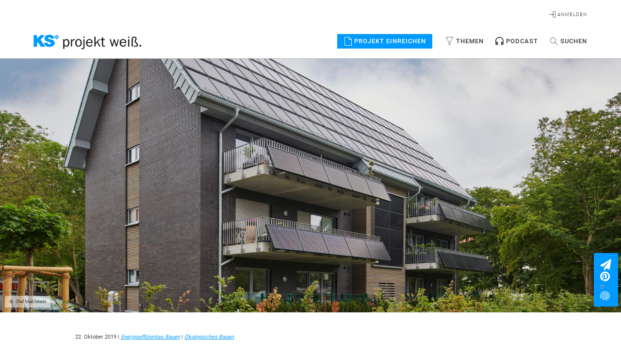

--- FILE ---
content_type: text/html; charset=UTF-8
request_url: https://www.projekt-weiss.blog/projekt/energieautarkes-mfh-wilhelmshaven
body_size: 17521
content:
<!DOCTYPE html>
<html  lang="de" dir="ltr" prefix="og: https://ogp.me/ns#">
  <head>
    <script src="https://5f3c395.ccm19.de/app/public/app.js?apiKey=73bcbba2384b40657d3bb650e90178d113306382868009dd&domain=8e174cb" referrerpolicy="origin"></script>
    <meta charset="utf-8" />
<script>var _paq = _paq || [];(function(){var u=(("https:" == document.location.protocol) ? "https://matomo.uranos.b-connect.de/" : "http://matomo.uranos.b-connect.de/");_paq.push(["setSiteId", "3"]);_paq.push(["setTrackerUrl", u+"matomo.php"]);if (!window.matomo_search_results_active) {_paq.push(["trackPageView"]);}_paq.push(["setIgnoreClasses", ["no-tracking","colorbox"]]);_paq.push(["enableLinkTracking"]);var d=document,g=d.createElement("script"),s=d.getElementsByTagName("script")[0];g.type="text/javascript";g.defer=true;g.async=true;g.src=u+"matomo.js";s.parentNode.insertBefore(g,s);})();</script>
<meta property="og:site_name" content="Projekt Weiss" />
<meta property="og:type" content="article" />
<meta property="og:url" content="https://www.projekt-weiss.blog/projekt/energieautarkes-mfh-wilhelmshaven" />
<meta property="og:title" content="Energieautarkes MFH Wilhelmshaven" />
<meta property="og:image" content="https://www.projekt-weiss.blog/sites/default/files/images/projekt_weiss_facebook.jpg" />
<meta name="Generator" content="Drupal 10 (https://www.drupal.org)" />
<meta name="MobileOptimized" content="width" />
<meta name="HandheldFriendly" content="true" />
<meta name="viewport" content="width=device-width, initial-scale=1.0" />
<link rel="icon" href="/themes/custom/projektweiss/favicon.ico" type="image/vnd.microsoft.icon" />
<link rel="canonical" href="https://www.projekt-weiss.blog/projekt/energieautarkes-mfh-wilhelmshaven" />
<link rel="shortlink" href="https://www.projekt-weiss.blog/node/108" />

    <title>Energieautarkes MFH Wilhelmshaven | KS* projekt weiß.</title>
      <meta name="google-site-verification" content="iCmp4-OdTGiJkXgmb1CTAwUJrTRUrTMHCzrL53ofgUI" />
    <link rel="stylesheet" media="all" href="/core/modules/system/css/components/align.module.css?t8dypb" />
<link rel="stylesheet" media="all" href="/core/modules/system/css/components/fieldgroup.module.css?t8dypb" />
<link rel="stylesheet" media="all" href="/core/modules/system/css/components/container-inline.module.css?t8dypb" />
<link rel="stylesheet" media="all" href="/core/modules/system/css/components/clearfix.module.css?t8dypb" />
<link rel="stylesheet" media="all" href="/core/modules/system/css/components/details.module.css?t8dypb" />
<link rel="stylesheet" media="all" href="/core/modules/system/css/components/hidden.module.css?t8dypb" />
<link rel="stylesheet" media="all" href="/core/modules/system/css/components/item-list.module.css?t8dypb" />
<link rel="stylesheet" media="all" href="/core/modules/system/css/components/js.module.css?t8dypb" />
<link rel="stylesheet" media="all" href="/core/modules/system/css/components/nowrap.module.css?t8dypb" />
<link rel="stylesheet" media="all" href="/core/modules/system/css/components/position-container.module.css?t8dypb" />
<link rel="stylesheet" media="all" href="/core/modules/system/css/components/reset-appearance.module.css?t8dypb" />
<link rel="stylesheet" media="all" href="/core/modules/system/css/components/resize.module.css?t8dypb" />
<link rel="stylesheet" media="all" href="/core/modules/system/css/components/system-status-counter.css?t8dypb" />
<link rel="stylesheet" media="all" href="/core/modules/system/css/components/system-status-report-counters.css?t8dypb" />
<link rel="stylesheet" media="all" href="/core/modules/system/css/components/system-status-report-general-info.css?t8dypb" />
<link rel="stylesheet" media="all" href="/core/modules/system/css/components/tablesort.module.css?t8dypb" />
<link rel="stylesheet" media="all" href="/modules/contrib/blazy/css/blazy.css?t8dypb" />
<link rel="stylesheet" media="all" href="/modules/contrib/blazy/css/components/blazy.loading.css?t8dypb" />
<link rel="stylesheet" media="all" href="/modules/contrib/bootstrap_paragraphs/css/bootstrap-paragraphs.min.css?t8dypb" />
<link rel="stylesheet" media="all" href="/modules/contrib/bootstrap_paragraphs/css/bootstrap-paragraphs-columns.min.css?t8dypb" />
<link rel="stylesheet" media="all" href="/modules/contrib/bootstrap_paragraphs/css/bootstrap-paragraphs-colors.min.css?t8dypb" />
<link rel="stylesheet" media="all" href="/libraries/shariff/dist/shariff.complete.css?t8dypb" />
<link rel="stylesheet" media="all" href="/core/modules/views/css/views.module.css?t8dypb" />
<link rel="stylesheet" media="all" href="/modules/contrib/extlink/css/extlink.css?t8dypb" />
<link rel="stylesheet" media="all" href="/modules/contrib/paragraphs/css/paragraphs.unpublished.css?t8dypb" />
<link rel="stylesheet" media="all" href="https://maxcdn.bootstrapcdn.com/font-awesome/4.7.0/css/font-awesome.min.css" />
<link rel="stylesheet" media="all" href="https://cdnjs.cloudflare.com/ajax/libs/wallop/2.4.1/css/wallop.min.css" />
<link rel="stylesheet" media="all" href="https://cdnjs.cloudflare.com/ajax/libs/wallop/2.4.1/css/wallop--fade.min.css" />
<link rel="stylesheet" media="all" href="/themes/custom/projektweiss/dist/main.css?t8dypb" />

    
    <script>
      window.dataLayer = window.dataLayer || [];
      function gtag() { dataLayer.push(arguments); }
      gtag('consent', 'default', {
        'ad_storage': 'denied',
        'analytics_storage': 'denied',
        'wait_for_update': 1500 //milliseconds
      });
      gtag('set', 'ads_data_redaction', true);
    </script>
    <!-- Global site tag (gtag.js) - Google Analytics -->
    <script async src="https://www.googletagmanager.com/gtag/js?id=G-7VTCSLMVLE"></script>
    <script>
      window.dataLayer = window.dataLayer || [];
      function gtag(){dataLayer.push(arguments);}
      gtag('js', new Date());
      gtag('config', 'G-7VTCSLMVLE');
    </script>
  </head>
  <body class="path-node page-node-type-project has-glyphicons">
    <a href="#main-content" class="visually-hidden focusable skip-link">
      Direkt zum Inhalt
    </a>
    
      <div class="dialog-off-canvas-main-canvas" data-off-canvas-main-canvas>
    
<section class="nav-area">
  <section class="nav-bar">
    <div class="container">
      <div class="row">
        <div class="col-xs-12">
          <header>
                        <nav class="nav-inner normal">
              <div class="nav__header">
                <a href="/"><img class="logo" src="/themes/custom/projektweiss/src/images/logo.svg" alt="ks-logo"></a>
                <div class="menu-icon">
                  <div class="line-1 no-animation"></div>
                  <div class="line-2 no-animation"></div>
                  <div class="line-3 no-animation"></div>
                </div>
              </div>

              <div class="nav__menu">
                <li class="cta">
                  <a href="/projekt/einreichen/1" class="btn btn-primary btn-block">
                    <span class="icon icon-project"></span>
                    Projekt einreichen
                  </a>
                </li>

                <li class="topics">
                  <a id="menuTopics" href="/themen" class="btn btn-transparent btn-block">
                    <span class="icon icon-filter"></span>
                    Themen
                  </a>
                  <ul class="submenu">
                    <div class="container">
                      <div class="row">
                        <div class="col-sm-12">

                                                                                      <div class="region region-navigation-submenu-topics">
    <section class="views-element-container block block-views block-views-blockchallenges-block-1 clearfix" id="block-views-block-challenges-block-1-2">
  
    

      <div class="form-group"><div class="view view-challenges view-id-challenges view-display-id-block_1 js-view-dom-id-d6539d5009eba7f605ed5fe5963df7024dcb2145ff476941470ce86b43e80a82">
  
    
      <div class="view-header">
      <div class="submenu__header">
<span>Themen</span>
<span class="icon icon-x"></span>
</div>
    </div>
      
      <div class="view-content">
      <div class="item-list">
  
  <ul>

          <li><div class="views-field views-field-name"><span class="field-content"><a href="/taxonomy/term/21" hreflang="de">Städtebauliche Gegebenheiten</a></span></div></li>
          <li><div class="views-field views-field-name"><span class="field-content"><a href="/taxonomy/term/22" hreflang="de">Statik</a></span></div></li>
          <li><div class="views-field views-field-name"><span class="field-content"><a href="/taxonomy/term/23" hreflang="de">Topografische Gegebenheiten</a></span></div></li>
          <li><div class="views-field views-field-name"><span class="field-content"><a href="/taxonomy/term/24" hreflang="de">Nutzungskonzepte</a></span></div></li>
          <li><div class="views-field views-field-name"><span class="field-content"><a href="/taxonomy/term/25" hreflang="de">Ökologisches Bauen</a></span></div></li>
          <li><div class="views-field views-field-name"><span class="field-content"><a href="/taxonomy/term/26" hreflang="de">Schallschutz</a></span></div></li>
          <li><div class="views-field views-field-name"><span class="field-content"><a href="/taxonomy/term/27" hreflang="de">Brandschutz</a></span></div></li>
          <li><div class="views-field views-field-name"><span class="field-content"><a href="/taxonomy/term/28" hreflang="de">Sichtmauerwerk</a></span></div></li>
          <li><div class="views-field views-field-name"><span class="field-content"><a href="/taxonomy/term/29" hreflang="de">Kostengünstiges Bauen</a></span></div></li>
          <li><div class="views-field views-field-name"><span class="field-content"><a href="/taxonomy/term/30" hreflang="de">Wärmeschutz</a></span></div></li>
          <li><div class="views-field views-field-name"><span class="field-content"><a href="/taxonomy/term/31" hreflang="de">Demografische Gegebenheiten</a></span></div></li>
          <li><div class="views-field views-field-name"><span class="field-content"><a href="/taxonomy/term/32" hreflang="de">Flächeneffizientes Bauen</a></span></div></li>
          <li><div class="views-field views-field-name"><span class="field-content"><a href="/taxonomy/term/33" hreflang="de">Raumklima</a></span></div></li>
          <li><div class="views-field views-field-name"><span class="field-content"><a href="/taxonomy/term/34" hreflang="de">Serielles Bauen</a></span></div></li>
          <li><div class="views-field views-field-name"><span class="field-content"><a href="/taxonomy/term/35" hreflang="de">Nachhaltiges Bauen</a></span></div></li>
          <li><div class="views-field views-field-name"><span class="field-content"><a href="/taxonomy/term/36" hreflang="de">Energieeffizientes Bauen</a></span></div></li>
          <li><div class="views-field views-field-name"><span class="field-content"><a href="/bauen-im-bestand" hreflang="de">Bauen im Bestand</a></span></div></li>
    
  </ul>

</div>

    </div>
  
          </div>
</div>

  </section>


  </div>

                                                      
                        </div>
                      </div>
                    </div>
                  </ul>
                </li>

                <li class="Podcast">
                  <a id="menuPodcast" href="/podcast" class="btn btn-transparent btn-block">
                    <svg version="1.1" xmlns="http://www.w3.org/2000/svg" xmlns:xlink="http://www.w3.org/1999/xlink" width="16" height="16" viewBox="0 0 16 16">
                      <path d="M4.5 9h-1v7h1c0.275 0 0.5-0.225 0.5-0.5v-6c0-0.275-0.225-0.5-0.5-0.5z"></path>
                      <path d="M11.5 9c-0.275 0-0.5 0.225-0.5 0.5v6c0 0.275 0.225 0.5 0.5 0.5h1v-7h-1z"></path>
                      <path d="M16 8c0-4.418-3.582-8-8-8s-8 3.582-8 8c0 0.96 0.169 1.88 0.479 2.732-0.304 0.519-0.479 1.123-0.479 1.768 0 1.763 1.304 3.222 3 3.464v-6.928c-0.499 0.071-0.963 0.248-1.371 0.506-0.084-0.417-0.129-0.849-0.129-1.292 0-3.59 2.91-6.5 6.5-6.5s6.5 2.91 6.5 6.5c0 0.442-0.044 0.874-0.128 1.292-0.408-0.259-0.873-0.435-1.372-0.507v6.929c1.696-0.243 3-1.701 3-3.464 0-0.645-0.175-1.249-0.479-1.768 0.31-0.853 0.479-1.773 0.479-2.732z"></path>
                    </svg>
                    Podcast
                  </a>
                </li>

                <li class="search">
                  <a id="menuSearch" href="/suche" class="btn btn-transparent btn-block">
                    <span class="icon icon-search"></span>
                    Suchen
                  </a>

                  <ul class="submenu">
                    <div class="container">
                      <div class="row">
                        <div class="col-sm-12">

                                                                                      <div class="region region-navigation-submenu-search">
    <div class="submenu__header">
  <span>Suche</span>
  <span class="icon icon-x"></span>
</div>
<ul class="submenu__item">
  <li class="search-box">

    <form action="/suche" method="get" id="search-block-form" accept-charset="UTF-8" style="display:inherit; width:100%;">
      <input name="suchwort" type="text" placeholder="Ich suche nach ...">
      <button class="btn btn-primary">Suchen</button>
    </form>
  </li>
</ul>

  </div>

                                                      
                        </div>
                      </div>
                    </div>
                  </ul>

                </li>

                <div class="profile-menu">

                                                              <div class="region region-navigation-usermenu">
    <ul>
            <li>
            <a href="/user/login" data-drupal-link-system-path="user/login" class="btn btn-transparent btn-block">
                <span class="icon icon-sign-in-out"></span>
                <span class="text">Anmelden</span>
            </a>
        </li>
    </ul>
  </div>

                                      
                </div>

              </div>
            </nav>
            
                        <nav class="nav-inner compact ">
              <div class="nav__header">
                <a href="/"><img class="logo" src="/themes/custom/projektweiss/src/images/logo.svg" alt="ks-logo"></a>
                <div class="menu-icon">
                  <div class="line-1 no-animation"></div>
                  <div class="line-2 no-animation"></div>
                  <div class="line-3 no-animation"></div>
                </div>
              </div>

              <div class="nav__menu">
                <li class="cta">
                  <a href="/projekt/einreichen/1" class="btn btn-primary btn-block">
                    <span class="icon icon-project"></span>
                    Projekt einreichen
                  </a>
                </li>

                <li class="topics">
                  <a id="menuTopics" href="javascript:void(0);" class="btn btn-transparent btn-block">
                    <span class="icon icon-filter"></span>
                    Themen
                  </a>
                  <ul class="submenu">
                    <div class="container">
                      <div class="row">
                        <div class="col-sm-12">

                                                                                      <div class="region region-navigation-submenu-topics">
    <section class="views-element-container block block-views block-views-blockchallenges-block-1 clearfix" id="block-views-block-challenges-block-1-2">
  
    

      <div class="form-group"><div class="view view-challenges view-id-challenges view-display-id-block_1 js-view-dom-id-d6539d5009eba7f605ed5fe5963df7024dcb2145ff476941470ce86b43e80a82">
  
    
      <div class="view-header">
      <div class="submenu__header">
<span>Themen</span>
<span class="icon icon-x"></span>
</div>
    </div>
      
      <div class="view-content">
      <div class="item-list">
  
  <ul>

          <li><div class="views-field views-field-name"><span class="field-content"><a href="/taxonomy/term/21" hreflang="de">Städtebauliche Gegebenheiten</a></span></div></li>
          <li><div class="views-field views-field-name"><span class="field-content"><a href="/taxonomy/term/22" hreflang="de">Statik</a></span></div></li>
          <li><div class="views-field views-field-name"><span class="field-content"><a href="/taxonomy/term/23" hreflang="de">Topografische Gegebenheiten</a></span></div></li>
          <li><div class="views-field views-field-name"><span class="field-content"><a href="/taxonomy/term/24" hreflang="de">Nutzungskonzepte</a></span></div></li>
          <li><div class="views-field views-field-name"><span class="field-content"><a href="/taxonomy/term/25" hreflang="de">Ökologisches Bauen</a></span></div></li>
          <li><div class="views-field views-field-name"><span class="field-content"><a href="/taxonomy/term/26" hreflang="de">Schallschutz</a></span></div></li>
          <li><div class="views-field views-field-name"><span class="field-content"><a href="/taxonomy/term/27" hreflang="de">Brandschutz</a></span></div></li>
          <li><div class="views-field views-field-name"><span class="field-content"><a href="/taxonomy/term/28" hreflang="de">Sichtmauerwerk</a></span></div></li>
          <li><div class="views-field views-field-name"><span class="field-content"><a href="/taxonomy/term/29" hreflang="de">Kostengünstiges Bauen</a></span></div></li>
          <li><div class="views-field views-field-name"><span class="field-content"><a href="/taxonomy/term/30" hreflang="de">Wärmeschutz</a></span></div></li>
          <li><div class="views-field views-field-name"><span class="field-content"><a href="/taxonomy/term/31" hreflang="de">Demografische Gegebenheiten</a></span></div></li>
          <li><div class="views-field views-field-name"><span class="field-content"><a href="/taxonomy/term/32" hreflang="de">Flächeneffizientes Bauen</a></span></div></li>
          <li><div class="views-field views-field-name"><span class="field-content"><a href="/taxonomy/term/33" hreflang="de">Raumklima</a></span></div></li>
          <li><div class="views-field views-field-name"><span class="field-content"><a href="/taxonomy/term/34" hreflang="de">Serielles Bauen</a></span></div></li>
          <li><div class="views-field views-field-name"><span class="field-content"><a href="/taxonomy/term/35" hreflang="de">Nachhaltiges Bauen</a></span></div></li>
          <li><div class="views-field views-field-name"><span class="field-content"><a href="/taxonomy/term/36" hreflang="de">Energieeffizientes Bauen</a></span></div></li>
          <li><div class="views-field views-field-name"><span class="field-content"><a href="/bauen-im-bestand" hreflang="de">Bauen im Bestand</a></span></div></li>
    
  </ul>

</div>

    </div>
  
          </div>
</div>

  </section>


  </div>

                                                      
                        </div>
                      </div>
                    </div>
                  </ul>
                </li>

                <li class="Podcast">
                  <a id="menuPodcast" href="/podcast" class="btn btn-transparent btn-block">
                    <svg version="1.1" xmlns="http://www.w3.org/2000/svg" xmlns:xlink="http://www.w3.org/1999/xlink" width="16" height="16" viewBox="0 0 16 16">
                      <path d="M4.5 9h-1v7h1c0.275 0 0.5-0.225 0.5-0.5v-6c0-0.275-0.225-0.5-0.5-0.5z"></path>
                      <path d="M11.5 9c-0.275 0-0.5 0.225-0.5 0.5v6c0 0.275 0.225 0.5 0.5 0.5h1v-7h-1z"></path>
                      <path d="M16 8c0-4.418-3.582-8-8-8s-8 3.582-8 8c0 0.96 0.169 1.88 0.479 2.732-0.304 0.519-0.479 1.123-0.479 1.768 0 1.763 1.304 3.222 3 3.464v-6.928c-0.499 0.071-0.963 0.248-1.371 0.506-0.084-0.417-0.129-0.849-0.129-1.292 0-3.59 2.91-6.5 6.5-6.5s6.5 2.91 6.5 6.5c0 0.442-0.044 0.874-0.128 1.292-0.408-0.259-0.873-0.435-1.372-0.507v6.929c1.696-0.243 3-1.701 3-3.464 0-0.645-0.175-1.249-0.479-1.768 0.31-0.853 0.479-1.773 0.479-2.732z"></path>
                    </svg>
                    Podcast
                  </a>
                </li>

                <li class="search">
                  <a id="menuSearch" href="javascript:void(0);" class="btn btn-transparent btn-block">
                    <span class="icon icon-search"></span>
                    Suchen
                  </a>

                  <ul class="submenu">
                    <div class="container">
                      <div class="row">
                        <div class="col-sm-12">

                                                                                      <div class="region region-navigation-submenu-search">
    <div class="submenu__header">
  <span>Suche</span>
  <span class="icon icon-x"></span>
</div>
<ul class="submenu__item">
  <li class="search-box">

    <form action="/suche" method="get" id="search-block-form" accept-charset="UTF-8" style="display:inherit; width:100%;">
      <input name="suchwort" type="text" placeholder="Ich suche nach ...">
      <button class="btn btn-primary">Suchen</button>
    </form>
  </li>
</ul>

  </div>

                                                      
                        </div>
                      </div>
                    </div>
                  </ul>

                </li>

                <div class="profile-menu">

                                                              <div class="region region-navigation-usermenu">
    <ul>
            <li>
            <a href="/user/login" data-drupal-link-system-path="user/login" class="btn btn-transparent btn-block">
                <span class="icon icon-sign-in-out"></span>
                <span class="text">Anmelden</span>
            </a>
        </li>
    </ul>
  </div>

                                      
                </div>

              </div>
            </nav>
                      </header>
        </div>
      </div>
    </div>
  </section>
</section>




  <div class="row">
    <div class="col-xs-12 project-details">

                                    
                                    
                                    
                                <div class="container">
    <div data-drupal-messages-fallback class="hidden"></div>

  </div>

              
                    <a id="main-content"></a>
          <div class="region region-content">
      
<section class="project-details">
    <!-- Full width featured image -->
    <div>
        
<article class="media media-image">
            
            <div class="blazy blazy--field blazy--field-media-image blazy--field-media-image--header-image field field--name-field-media-image field--type-image field--label-hidden field--item" data-blazy="">    <div data-b-token="b-9b0b6dc7896" class="media media--blazy media--image media--responsive is-b-loading">  <picture>
                  <source srcset="about:blank" media="all and (min-width: 851px)" type="image/jpeg" width="1920" height="785" data-srcset="/sites/default/files/styles/project_header_image/public/ks_migrate/ks-projekt-weiss-energieautarkes-mfh-header-01.jpg?itok=FE6ypau_ 1x"/>
              <source srcset="about:blank" media="all and (min-width: 560px) and (max-width: 850px)" type="image/jpeg" width="850" height="348" data-srcset="/sites/default/files/styles/project_header_image_tablet/public/ks_migrate/ks-projekt-weiss-energieautarkes-mfh-header-01.jpg?itok=S5Lh_KTE 1x"/>
              <source srcset="about:blank" type="image/jpeg" width="560" height="229" data-srcset="/sites/default/files/styles/project_header_image_mobile/public/ks_migrate/ks-projekt-weiss-energieautarkes-mfh-header-01.jpg?itok=eErzWde3 1x"/>
                  <img decoding="async" class="media__element b-lazy b-responsive img-responsive" loading="lazy" data-src="/sites/default/files/ks_migrate/ks-projekt-weiss-energieautarkes-mfh-header-01.jpg" width="1920" height="785" src="data:image/svg+xml;charset=utf-8,%3Csvg%20xmlns%3D&#039;http%3A%2F%2Fwww.w3.org%2F2000%2Fsvg&#039;%20viewBox%3D&#039;0%200%201%201&#039;%2F%3E" alt="" />

  </picture>
        </div>
  </div>
      
            <div class="field field--name-field-copyright field--type-string field--label-hidden field--item">Olaf Mahlstedt</div>
      
    </article>
    </div>

    <div class="container content-wrapper">
        <div class="row">

            <!-- Header -->
            <div class="col-xs-12">
                <header>
                    <div class="meta">
                        <span class="date">
                                                        22. Oktober 2019                        </span>
                        <span class="tags">
                                                                                                                                                                                                                                                                                                                                                                                                                                                                                                                                                                                                                                                                                                                                                                                                                                                                                                                                                                                                                                     |
                                    <a href="/taxonomy/term/36">Energieeffizientes Bauen</a>
                                                                                                                                 |
                                    <a href="/taxonomy/term/25">Ökologisches Bauen</a>
                                                                                                                                                                                    							          </span>
                    </div>
                </header>
            </div>
            
                      <h1>Wohnen mit Pauschalmiete und Energieflatrate.</h1>
         
      
            <div class="field field--name-field-project-teaser field--type-text-long field--label-hidden field--item"><p>Im Stadtteil Heppens realisierte die Wilhelmshavener Wohnungsbaugenossenschaft Spar + Bau zusammen mit dem Energieexperten Professor Timo Leukefeld ein Energie- und Wohnkonzept mit Zukunftspotenzial: Da sich das viergeschossige Mehrfamilienhaus selbst zu zwei Dritteln mit Wärme und Strom versorgt, können die sechs 90 Quadratmeter großen Wohnungen für eine Pauschalmiete vermietet werden. Diese beinhaltet neben den Betriebs- und Heizkosten auch den Stromverbrauch. Gebaut wurde das erste (fast) energieautarke Mehrfamilienhaus Deutschlands mit großformatigen Kalksandstein-Planelementen des Bausystems KS-PLUS.<br>
&nbsp;</p></div>
      
      <div><div class="col-xs-12">
    <div class="architect-profile">
                    <div class="col-xs-12 col-sm-6 text-block-left">
                <div class="text">
                    
            <div class="field field--name-field-img-w-subtitle-text-text field--type-text-long field--label-hidden field--item"><p>Wie kann die Energiewende gelingen? Der Bausektor hat noch immer einen riesigen Energiebedarf – nicht nur in der Bauphase selbst, sondern vor allem während der Nutzung des Gebäudes. Viele Wege wurden inzwischen erdacht und umgesetzt, wie sich der Verbrauch an Strom sowie Wärmeenergie verringern lässt. Doch das Ziel sollte sein, dass ein Haus seine Energie komplett aus regenerativen Ressourcen selbst bezieht. Seit 20 Jahren entwickelt Professor Dipl.-Ing. Timo Leukefeld energieautarke Gebäude und Quartiere, die auf den kostenfreien „Rohstoff“ Sonne zur Eigenversorgung mit Strom und Wärme setzen.</p>

<p>Seine Energiekonzepte erweitert Leukefeld mit neuen Geschäftsmodellen, die gerade für die Wohnungswirtschaft vielversprechend klingen: Hat eine Wohnungsbaugesellschaft solche energieautarken vernetzten Gebäude im Bestand, wird sie – und damit ihre Mieter – unabhängiger von den Energieversorgern, sodass sie ihren Kunden eine auf mehrere Jahre garantierte Pauschalmiete anbieten kann. Diese enthält die Kosten für die Wohnnutzung und für den Wärme- sowie Stromverbrauch und kann um eine Flatrate für das Tanken von Elektrofahrzeugen an der hauseignen Stromtankstelle ergänzt werden.&nbsp;</p>

<p>„Das Konzept der Pauschalmiete bietet einen großen Mehrwert für Vermieter“, sagt Professor Leukefeld. „Zum Beispiel werden mögliche Konflikte mit Mietern über die Betriebs- und Heizkostenabrechnung vermieden. Damit sinken der Verwaltungsaufwand und das Risiko, Streitigkeiten um die Nebenkosten vor Gericht auszutragen.“ Aber auch die Mieter profitierten von der Pauschalmiete, ergänzt Leukefeld, denn über die Kostensicherheit über viele Jahre hinaus erhielten sie eine bessere Wohnqualität und eine ökologische Energieversorgung. Vor allem der letzte Punkt werde von Mietern immer mehr nachgefragt, so Timo Leukefeld.</p></div>
      
                </div>
            </div>
            <div class="col-xs-12 col-sm-6">
                
      <div>
        <div class="emptySubtitle field-collection-item field-collection-item--name-field-img-w-subtitle col-xs-12 photo-tile">
    <div class="content">
                                                                                
<article class="media media-image">
            
            <div class="blazy blazy--field blazy--field-media-image blazy--field-media-image--paragraph-image field field--name-field-media-image field--type-image field--label-hidden field--item" data-blazy="">    <div data-b-token="b-1c0dd88f272" class="media media--blazy media--image media--responsive is-b-loading">  <picture>
                  <source srcset="about:blank" media="all and (min-width: 851px)" type="image/jpeg" width="600" height="851" data-srcset="/sites/default/files/styles/paragraph_image/public/ks_migrate/ks-projekt-weiss-energieautarkes-mfh-04.jpg?itok=SnA23uFh 1x"/>
              <source srcset="about:blank" media="all and (min-width: 560px) and (max-width: 850px)" type="image/jpeg" width="530" height="752" data-srcset="/sites/default/files/styles/paragraph_image_mobile/public/ks_migrate/ks-projekt-weiss-energieautarkes-mfh-04.jpg?itok=WoZgLwPy 1x"/>
              <source srcset="about:blank" type="image/jpeg" width="530" height="752" data-srcset="/sites/default/files/styles/paragraph_image_mobile/public/ks_migrate/ks-projekt-weiss-energieautarkes-mfh-04.jpg?itok=WoZgLwPy 1x"/>
                  <img decoding="async" class="media__element b-lazy b-responsive img-responsive" loading="lazy" data-src="/sites/default/files/ks_migrate/ks-projekt-weiss-energieautarkes-mfh-04.jpg" width="600" height="851" src="data:image/svg+xml;charset=utf-8,%3Csvg%20xmlns%3D&#039;http%3A%2F%2Fwww.w3.org%2F2000%2Fsvg&#039;%20viewBox%3D&#039;0%200%201%201&#039;%2F%3E" alt="" />

  </picture>
        </div>
  </div>
      
            <div class="field field--name-field-copyright field--type-string field--label-hidden field--item">Olaf Mahlstedt</div>
      
    </article>
  <p class="image-caption">Das viergeschossige Mehrfamilienhaus in Wilhelmshaven versorgt sich selbst zu zwei Dritteln mit Wärme und Strom.  </p>
    </div>
</div>
</div>
  
            </div>
            </div>
</div>


</div>
      <div>







<div class="paragraph paragraph--type--text paragraph--view-mode--default paragraph--id--2002">
  <div class="paragraph__column">
        
            <div class="field field--name-field-text-text field--type-text-long field--label-hidden field--item"><p>Der Energieexperte aus dem sächsischen Ort Freiberg lebt und arbeitet seit Jahren selbst in zwei energieautarken Gebäuden. Neben seiner Arbeit im eigenen Planungsbüro ist er regelmäßig in ganz Deutschland unterwegs, um seine Konzepte rund um das energetische Wohnen der Zukunft vorzustellen. Auf einem dieser Vorträge konnte er auch den Vorstand der Wilhelmshavener Spar- und Baugesellschaft (Spar + Bau) überzeugen. Der Vorstandsvorsitzende, Dieter Wohler, erklärt: „Unser Kerngeschäft ist das Instandhalten unserer 3.500 Wohnungen in Wilhelmshaven sowie Neubauprojekte. Bei diesem Wohnhaus wollten wir mit Professor Leukefeld einen neuen Weg gehen, um Erfahrungen im energieautarken Bauen zu sammeln und diese der Öffentlichkeit weiterzugeben.“ Sein Vorstandskollege Peter Krupinski ergänzt: „Der Klimaschutz spielt auch in der Immobilienwirtschaft eine große Rolle.“&nbsp;</p></div>
      
  </div>
</div>
</div>
      <div>


<div class="col-xs-12">
    <div class="paragraph paragraph--type--image-with-subtitle paragraph--view-mode--default">
                        <div class="field--item">
        
        <div class="emptySubtitle field-collection-item field-collection-item--name-field-image-with-subtitle col-xs-12 photo-tile">
    <div class="content">
                                                                                
<article class="media media-image">
            
            <div class="blazy blazy--field blazy--field-media-image blazy--field-media-image--paragraph-image field field--name-field-media-image field--type-image field--label-hidden field--item" data-blazy="">    <div data-b-token="b-1c0dd88f272" class="media media--blazy media--image media--responsive is-b-loading">  <picture>
                  <source srcset="about:blank" media="all and (min-width: 851px)" type="image/jpeg" width="600" height="851" data-srcset="/sites/default/files/styles/paragraph_image/public/ks_migrate/ks-projekt-weiss-energieautarkes-mfh-04.jpg?itok=SnA23uFh 1x"/>
              <source srcset="about:blank" media="all and (min-width: 560px) and (max-width: 850px)" type="image/jpeg" width="530" height="752" data-srcset="/sites/default/files/styles/paragraph_image_mobile/public/ks_migrate/ks-projekt-weiss-energieautarkes-mfh-04.jpg?itok=WoZgLwPy 1x"/>
              <source srcset="about:blank" type="image/jpeg" width="530" height="752" data-srcset="/sites/default/files/styles/paragraph_image_mobile/public/ks_migrate/ks-projekt-weiss-energieautarkes-mfh-04.jpg?itok=WoZgLwPy 1x"/>
                  <img decoding="async" class="media__element b-lazy b-responsive img-responsive" loading="lazy" data-src="/sites/default/files/ks_migrate/ks-projekt-weiss-energieautarkes-mfh-04.jpg" width="600" height="851" src="data:image/svg+xml;charset=utf-8,%3Csvg%20xmlns%3D&#039;http%3A%2F%2Fwww.w3.org%2F2000%2Fsvg&#039;%20viewBox%3D&#039;0%200%201%201&#039;%2F%3E" alt="" />

  </picture>
        </div>
  </div>
      
            <div class="field field--name-field-copyright field--type-string field--label-hidden field--item">Olaf Mahlstedt</div>
      
    </article>
  <p class="image-caption">Ein Energie- und Wohnkonzept mit Zukunftspotenzial: Das erste (fast) energieautarke Mehrfamilienhaus Deutschlands steht in Wilhelmshaven.</p>
    </div>
</div>

    </div>
    <div class="field--item">
        
        <div class="emptySubtitle field-collection-item field-collection-item--name-field-image-with-subtitle col-xs-12 photo-tile">
    <div class="content">
                                                                                
<article class="media media-image">
            
            <div class="blazy blazy--field blazy--field-media-image blazy--field-media-image--paragraph-image field field--name-field-media-image field--type-image field--label-hidden field--item" data-blazy="">    <div data-b-token="b-af9fa175c78" class="media media--blazy media--image media--responsive is-b-loading">  <picture>
                  <source srcset="about:blank" media="all and (min-width: 851px)" type="image/jpeg" width="600" height="851" data-srcset="/sites/default/files/styles/paragraph_image/public/ks_migrate/ks-projekt-weiss-energieautarkes-mfh-03.jpg?itok=Si-90b0H 1x"/>
              <source srcset="about:blank" media="all and (min-width: 560px) and (max-width: 850px)" type="image/jpeg" width="530" height="752" data-srcset="/sites/default/files/styles/paragraph_image_mobile/public/ks_migrate/ks-projekt-weiss-energieautarkes-mfh-03.jpg?itok=dACG2_3e 1x"/>
              <source srcset="about:blank" type="image/jpeg" width="530" height="752" data-srcset="/sites/default/files/styles/paragraph_image_mobile/public/ks_migrate/ks-projekt-weiss-energieautarkes-mfh-03.jpg?itok=dACG2_3e 1x"/>
                  <img decoding="async" class="media__element b-lazy b-responsive img-responsive" loading="lazy" data-src="/sites/default/files/ks_migrate/ks-projekt-weiss-energieautarkes-mfh-03.jpg" width="600" height="851" src="data:image/svg+xml;charset=utf-8,%3Csvg%20xmlns%3D&#039;http%3A%2F%2Fwww.w3.org%2F2000%2Fsvg&#039;%20viewBox%3D&#039;0%200%201%201&#039;%2F%3E" alt="" />

  </picture>
        </div>
  </div>
      
            <div class="field field--name-field-copyright field--type-string field--label-hidden field--item">Olaf Mahlstedt</div>
      
    </article>
  <p class="image-caption">Über Photovoltaikmodule wird Strom und über Solarkollektoren wird Wärmeenergie für die Heizung und die Warmwasserbereitung gewonnen.</p>
    </div>
</div>

    </div>

            </div>
</div>
</div>
      <div>







<div class="paragraph paragraph--type--text paragraph--view-mode--default paragraph--id--2003">
  <div class="paragraph__column">
        
            <div class="field field--name-field-text-text field--type-text-long field--label-hidden field--item"><h2>Ein Pilotprojekt wird umgesetzt.</h2>

<p>Das Energiekonzept von Timo Leukefeld basiert auf der Nutzung der Sonne: Über Photovoltaikmodule wird Strom und über Solarkollektoren wird Wärmeenergie für die Heizung und die Warmwasserbereitung gewonnen. Um einen optimalen Ertrag zu erzielen, sind zwei Bedingungen vor dem eigentlichen Entwurf des Gebäudes zu beachten. Zum einen ist das Grundstück so auszuwählen, dass es Südausrichtung hat und nicht von Bäumen oder hohen Nachbarhäusern verschattet ist. Zum anderen ist ein steiles Dach nötig, da geneigte Solarelemente vor allem in der kalten Jahreszeit einen höheren Energieertrag haben als eine flach montierte Anlage. Professor Leukefeld dazu: „Wir haben im Winter den höchsten Energiebedarf, aber nur wenige Sonnentage. Zudem steht die Sonne äußerst tief. Mit einem Schrägdach wird die Wintersonne gut ausgenutzt.“&nbsp;</p></div>
      
  </div>
</div>
</div>
      <div><div class="col-xs-12">
    <div class="architect-profile">
                    <div class="col-xs-12 col-sm-6">
                
      <div>
        <div class="emptySubtitle field-collection-item field-collection-item--name-field-img-w-subtitle col-xs-12 photo-tile">
    <div class="content">
                                                                                
<article class="media media-image">
            
            <div class="blazy blazy--field blazy--field-media-image blazy--field-media-image--paragraph-image field field--name-field-media-image field--type-image field--label-hidden field--item" data-blazy="">    <div data-b-token="b-cef1bf1d341" class="media media--blazy media--image media--responsive is-b-loading">  <picture>
                  <source srcset="about:blank" media="all and (min-width: 851px)" type="image/jpeg" width="600" height="400" data-srcset="/sites/default/files/styles/paragraph_image/public/ks_migrate/ks-projekt-weiss-energieautarkes-mfh-01.jpg?itok=fuBUYqvR 1x"/>
              <source srcset="about:blank" media="all and (min-width: 560px) and (max-width: 850px)" type="image/jpeg" width="530" height="353" data-srcset="/sites/default/files/styles/paragraph_image_mobile/public/ks_migrate/ks-projekt-weiss-energieautarkes-mfh-01.jpg?itok=j2TDo3QQ 1x"/>
              <source srcset="about:blank" type="image/jpeg" width="530" height="353" data-srcset="/sites/default/files/styles/paragraph_image_mobile/public/ks_migrate/ks-projekt-weiss-energieautarkes-mfh-01.jpg?itok=j2TDo3QQ 1x"/>
                  <img decoding="async" class="media__element b-lazy b-responsive img-responsive" loading="lazy" data-src="/sites/default/files/ks_migrate/ks-projekt-weiss-energieautarkes-mfh-01.jpg" width="600" height="400" src="data:image/svg+xml;charset=utf-8,%3Csvg%20xmlns%3D&#039;http%3A%2F%2Fwww.w3.org%2F2000%2Fsvg&#039;%20viewBox%3D&#039;0%200%201%201&#039;%2F%3E" alt="" />

  </picture>
        </div>
  </div>
      
            <div class="field field--name-field-copyright field--type-string field--label-hidden field--item">Olaf Mahlstedt</div>
      
    </article>
  <p class="image-caption">Solarkollektoren und PV-Module sowie ergänzende PV-Elemente sorgen vom Frühjahr bis zum Herbst für Wärme und Strom.</p>
    </div>
</div>
</div>
  
            </div>
            <div class="col-xs-12 col-sm-6 text-block-right">
                <div class="text">
                    
            <div class="field field--name-field-img-w-subtitle-text-text field--type-text-long field--label-hidden field--item"><p>In der Vorplanungsphase berät Leukefeld den Bauherren und seinen Architekten aber nicht nur bezüglich Grundstück und Dachneigung, sondern auch zur Gebäudehülle sowie zur Integration der energietechnisch notwendigen Komponenten: Überschüssiger Strom aus der PV-Anlage wird in Batterien zwischengespeichert, ein Langzeitwärmespeicher nimmt die gewonnene Wärme aus den Solarkollektoren auf und eine Ergänzungsheizung – in Wilhelmshaven ist dies eine Gasbrennwerttherme – sorgt für zusätzliche Wärme im Winter. Für diese Anlagen ist ein ausreichend dimensionierter Technikraum einzuplanen, der darüber hinaus möglichst zentral gelegen sein sollte. Mit diesen Vorgaben entwirft der Planer anschließend das Gebäude. Das Mehrfamilienhaus in Wilhelmshaven stammt aus der Feder von Dieter Wohler selbst, Architekt und Vorstandsvorsitzender der Spar + Bau in Personalunion.</p></div>
      
                </div>
            </div>
            </div>
</div>


</div>
      <div><div class="col-xs-12">
    <div class="architect-profile">
                    <div class="col-xs-12 col-sm-6">
                
      <div>
        <div class="emptySubtitle field-collection-item field-collection-item--name-field-img-w-subtitle col-xs-12 photo-tile">
    <div class="content">
                                                                                
<article class="media media-image">
            
            <div class="blazy blazy--field blazy--field-media-image blazy--field-media-image--paragraph-image field field--name-field-media-image field--type-image field--label-hidden field--item" data-blazy="">    <div data-b-token="b-b4674381a09" class="media media--blazy media--image media--responsive is-b-loading">  <picture>
                  <source srcset="about:blank" media="all and (min-width: 851px)" type="image/jpeg" width="600" height="400" data-srcset="/sites/default/files/styles/paragraph_image/public/ks_migrate/ks-projekt-weiss-energieautarkes-mfh-06.jpg?itok=4tC7O3gJ 1x"/>
              <source srcset="about:blank" media="all and (min-width: 560px) and (max-width: 850px)" type="image/jpeg" width="530" height="353" data-srcset="/sites/default/files/styles/paragraph_image_mobile/public/ks_migrate/ks-projekt-weiss-energieautarkes-mfh-06.jpg?itok=iEPVNEjS 1x"/>
              <source srcset="about:blank" type="image/jpeg" width="530" height="353" data-srcset="/sites/default/files/styles/paragraph_image_mobile/public/ks_migrate/ks-projekt-weiss-energieautarkes-mfh-06.jpg?itok=iEPVNEjS 1x"/>
                  <img decoding="async" class="media__element b-lazy b-responsive img-responsive" loading="lazy" data-src="/sites/default/files/ks_migrate/ks-projekt-weiss-energieautarkes-mfh-06.jpg" width="600" height="400" src="data:image/svg+xml;charset=utf-8,%3Csvg%20xmlns%3D&#039;http%3A%2F%2Fwww.w3.org%2F2000%2Fsvg&#039;%20viewBox%3D&#039;0%200%201%201&#039;%2F%3E" alt="" />

  </picture>
        </div>
  </div>
      
            <div class="field field--name-field-copyright field--type-string field--label-hidden field--item">Olaf Mahlstedt</div>
      
    </article>
  <p class="image-caption">Hell und einladend: Jeweils zwei Drei-Zimmer-Wohnungen sind in den ersten drei Geschossen entstanden. </p>
    </div>
</div>
</div>
  
            </div>
            <div class="col-xs-12 col-sm-6 text-block-right">
                <div class="text">
                    
            <div class="field field--name-field-img-w-subtitle-text-text field--type-text-long field--label-hidden field--item"><h2>Die Architektur folgt dem Energiekonzept.</h2>

<p>Das Wohnhaus hat eine einfache, klare Kubatur mit Satteldach. Auf jedem der drei ersten Geschosse sind jeweils zwei Drei-Zimmer-Wohnungen untergebracht, die alle der gleichen Grundrisskonzeption folgen: kleines Entree mit Bad und Abstellraum, offener Koch- und Wohnbereich, Privaträume mit Schlaf- und Kinderzimmer sowie einem weiteren Bad. Im Dachgeschoss befinden sich Trocken- und Abstellmöglichkeiten für die Mieter, da das Haus keinen Keller besitzt. Ein zentrales Treppenhaus erschließt die vier Stockwerke. Ihm gegenüber liegt der Technikraum. Dieser ist mehr als 9 Meter hoch, denn dort ist unter anderem der 20.000 Liter fassende Schichtenspeicher untergebracht.&nbsp;</p></div>
      
                </div>
            </div>
            </div>
</div>


</div>
      <div>







<div class="paragraph paragraph--type--text paragraph--view-mode--default paragraph--id--2004">
  <div class="paragraph__column">
        
            <div class="field field--name-field-text-text field--type-text-long field--label-hidden field--item"><p>Alle Wohnungen haben einen direkten Anschluss an den Speicher, um mögliche Wärmeverluste gering zu halten. Solarkollektoren und PV-Module auf dem Dach sowie ergänzende PV-Elemente an den Balkonbrüstungen und an der Fassade sorgen vom Frühjahr bis zum Herbst für Wärme und Strom, im Winter springt zusätzlich die Gasbrennwerttherme an und Strom wird aus dem öffentlichen Netz bezogen. Stromüberschüsse werden in vier Akkus gespeichert, fließen in eine Ladestation für Elektrofahrzeuge vor dem Haus. Wärmeüberschüsse kommen dem Nachbarhaus zugute. Das Haus erfüllt den KfW-40-Plus-Standard, der Autarkiegrad liegt bei rund 70 Prozent. Um diesen hohen Autarkiegrad zu erreichen, ist eine konstruktiv und thermisch hochwertig ausgeführte Gebäudehülle eine Grundvoraussetzung.</p></div>
      
  </div>
</div>
</div>
      <div><div class="col-xs-12">
    <div class="architect-profile">
                    <div class="col-xs-12 col-sm-6 text-block-left">
                <div class="text">
                    
            <div class="field field--name-field-img-w-subtitle-text-text field--type-text-long field--label-hidden field--item"><h2>Massiv gebaut in KS* Bauweise.&nbsp;&nbsp;</h2>

<p>Die Außenwände sind zweischalig aufgebaut: Die Innenschale besteht aus 15 cm Kalksandstein-Mauerwerk, einer 24 cm breiten Wärmedämmschicht aus Mineralwolle sowie einem 11,5 cm dicken Verblender bzw. einer 4 cm dicken Holzverschalung als äußeren Abschluss. Das Dach ist mit einer Zwischensparrendämmung aus Mineralwolle und Aufsparrendämmung aus Holzfaserplatten ausgestattet. Die Bodenplatte ist ebenfalls gedämmt.&nbsp;Für die Außen- und Innenwände kamen großformatige Kalksandstein-Elemente des Bausystems <a href="https://www.ks-original.de/de/ks-plus">KS-PLUS von KS*</a> zum Einsatz.&nbsp;</p>

<p>Aufgrund ihres XL-Formats lassen sich mit diesem Bausystem Gebäude jeder Größe und Nutzung flexibel, schnell und wirtschaftlich errichten. Kennzeichnend für <a href="https://www.ks-original.de/de/ks-plus">KS-PLUS</a> ist die bedarfsgerechte Anlieferung vorkonfektionierter Wandbausätze. Ergänzend zu den Standardelementen werden hierbei alle notwendigen Passelemente computergestützt werkseitig geplant, zugeschnitten, gekennzeichnet und wandweise palettiert. Darüber hinaus bietet das Bausysteme die gesamte Bandbreite an Vorteilen, die der Baustoff Kalksandstein aufgrund seiner besonderen Eigenschaften mit sich bringt: Durch seine hohe Rohdichte und Steindruckfestigkeit ermöglicht Kalksandstein schlanke und statisch hoch belastbare Wandkonstruktionen, er sorgt für einen hervorragenden Schallschutz und ist nicht brennbar (Baustoffstoffklasse A1).&nbsp;</p>

<p>Meike Heiner Gerdes, technischer Berater in der Bauabteilung der Wilhelmshavener Spar- und Baugesellschaft, ergänzt: „Für unser Projekt war außerdem die hohe Wärmespeicherfähigkeit von Kalksandstein wichtig, um in den Räumen ganzjährig gleichmäßig behagliche Temperaturen zu haben.“&nbsp;</p></div>
      
                </div>
            </div>
            <div class="col-xs-12 col-sm-6">
                
      <div>
        <div class="emptySubtitle field-collection-item field-collection-item--name-field-img-w-subtitle col-xs-12 photo-tile">
    <div class="content">
                                                                                
<article class="media media-image">
            
            <div class="blazy blazy--field blazy--field-media-image blazy--field-media-image--paragraph-image field field--name-field-media-image field--type-image field--label-hidden field--item" data-blazy="">    <div data-b-token="b-290aa5009a7" class="media media--blazy media--image media--responsive is-b-loading">  <picture>
                  <source srcset="about:blank" media="all and (min-width: 851px)" type="image/jpeg" width="600" height="851" data-srcset="/sites/default/files/styles/paragraph_image/public/ks_migrate/ks-projekt-weiss-energieautarkes-mfh-05.jpg?itok=24TRa1Jt 1x"/>
              <source srcset="about:blank" media="all and (min-width: 560px) and (max-width: 850px)" type="image/jpeg" width="530" height="752" data-srcset="/sites/default/files/styles/paragraph_image_mobile/public/ks_migrate/ks-projekt-weiss-energieautarkes-mfh-05.jpg?itok=kXXl6eh5 1x"/>
              <source srcset="about:blank" type="image/jpeg" width="530" height="752" data-srcset="/sites/default/files/styles/paragraph_image_mobile/public/ks_migrate/ks-projekt-weiss-energieautarkes-mfh-05.jpg?itok=kXXl6eh5 1x"/>
                  <img decoding="async" class="media__element b-lazy b-responsive img-responsive" loading="lazy" data-src="/sites/default/files/ks_migrate/ks-projekt-weiss-energieautarkes-mfh-05.jpg" width="600" height="851" src="data:image/svg+xml;charset=utf-8,%3Csvg%20xmlns%3D&#039;http%3A%2F%2Fwww.w3.org%2F2000%2Fsvg&#039;%20viewBox%3D&#039;0%200%201%201&#039;%2F%3E" alt="" />

  </picture>
        </div>
  </div>
      
            <div class="field field--name-field-copyright field--type-string field--label-hidden field--item">Olaf Mahlstedt</div>
      
    </article>
  <p class="image-caption">Gegenüber vom neun Meter hohen Technikraum erschließt das zentrale Treppenhaus die vier Geschosse. </p>
    </div>
</div>
</div>
  
            </div>
            </div>
</div>


</div>
      <div>







<div class="paragraph paragraph--type--text paragraph--view-mode--default paragraph--id--2006">
  <div class="paragraph__column">
        
            <div class="field field--name-field-text-text field--type-text-long field--label-hidden field--item"><p>Die Spar + Bau setzte bereits bei vorangegangenen Neubauprojekten regelmäßig auf <a href="https://www.ks-original.de/">KS* Produkte</a> bei der Ausführung schlanker Innenwände sowie der Hintermauerung von zweischaligen Außenwänden. Denn das schafft zusätzliche Wohnfläche, spart Material und reduziert die Baukosten. Für die technische Beratung hinsichtlich Mauerwerksbau, der Tragwerksplanung und der Bauphysik – insbesondere dem Schallschutz – stand zudem die Kalksandstein-Beratung Nord-West während der Planung und Ausführung in regelmäßigem Kontakt mit den Verantwortlichen.</p></div>
      
  </div>
</div>
</div>
      <div>


<div class="col-xs-12">
    <div class="paragraph paragraph--type--image-with-subtitle paragraph--view-mode--default">
                        <div class="field--item">
        
        <div class="emptySubtitle field-collection-item field-collection-item--name-field-image-with-subtitle col-xs-12 photo-tile">
    <div class="content">
                                                                                
<article class="media media-image">
            
            <div class="blazy blazy--field blazy--field-media-image blazy--field-media-image--paragraph-image field field--name-field-media-image field--type-image field--label-hidden field--item" data-blazy="">    <div data-b-token="b-7756ba12d18" class="media media--blazy media--image media--responsive is-b-loading">  <picture>
                  <source srcset="about:blank" media="all and (min-width: 851px)" type="image/jpeg" width="600" height="851" data-srcset="/sites/default/files/styles/paragraph_image/public/ks_migrate/ks-projekt-weiss-energieautarkes-mfh-10.jpg?itok=GK9ozJA1 1x"/>
              <source srcset="about:blank" media="all and (min-width: 560px) and (max-width: 850px)" type="image/jpeg" width="530" height="752" data-srcset="/sites/default/files/styles/paragraph_image_mobile/public/ks_migrate/ks-projekt-weiss-energieautarkes-mfh-10.jpg?itok=awTOsbLn 1x"/>
              <source srcset="about:blank" type="image/jpeg" width="530" height="752" data-srcset="/sites/default/files/styles/paragraph_image_mobile/public/ks_migrate/ks-projekt-weiss-energieautarkes-mfh-10.jpg?itok=awTOsbLn 1x"/>
                  <img decoding="async" class="media__element b-lazy b-responsive img-responsive" loading="lazy" data-src="/sites/default/files/ks_migrate/ks-projekt-weiss-energieautarkes-mfh-10.jpg" width="600" height="851" src="data:image/svg+xml;charset=utf-8,%3Csvg%20xmlns%3D&#039;http%3A%2F%2Fwww.w3.org%2F2000%2Fsvg&#039;%20viewBox%3D&#039;0%200%201%201&#039;%2F%3E" alt="" />

  </picture>
        </div>
  </div>
      
            <div class="field field--name-field-copyright field--type-string field--label-hidden field--item">Olaf Mahlstedt</div>
      
    </article>
  <p class="image-caption">Alle Wohnungen haben einen direkten Anschluss an den Speicher, um mögliche Wärmeverluste gering zu halten. </p>
    </div>
</div>

    </div>
    <div class="field--item">
        
        <div class="emptySubtitle field-collection-item field-collection-item--name-field-image-with-subtitle col-xs-12 photo-tile">
    <div class="content">
                                                                                
<article class="media media-image">
            
            <div class="blazy blazy--field blazy--field-media-image blazy--field-media-image--paragraph-image field field--name-field-media-image field--type-image field--label-hidden field--item" data-blazy="">    <div data-b-token="b-ff09421635b" class="media media--blazy media--image media--responsive is-b-loading">  <picture>
                  <source srcset="about:blank" media="all and (min-width: 851px)" type="image/jpeg" width="600" height="851" data-srcset="/sites/default/files/styles/paragraph_image/public/ks_migrate/ks-projekt-weiss-energieautarkes-mfh-09.jpg?itok=SqaFGiWg 1x"/>
              <source srcset="about:blank" media="all and (min-width: 560px) and (max-width: 850px)" type="image/jpeg" width="530" height="752" data-srcset="/sites/default/files/styles/paragraph_image_mobile/public/ks_migrate/ks-projekt-weiss-energieautarkes-mfh-09.jpg?itok=DO_c4nPV 1x"/>
              <source srcset="about:blank" type="image/jpeg" width="530" height="752" data-srcset="/sites/default/files/styles/paragraph_image_mobile/public/ks_migrate/ks-projekt-weiss-energieautarkes-mfh-09.jpg?itok=DO_c4nPV 1x"/>
                  <img decoding="async" class="media__element b-lazy b-responsive img-responsive" loading="lazy" data-src="/sites/default/files/ks_migrate/ks-projekt-weiss-energieautarkes-mfh-09.jpg" width="600" height="851" src="data:image/svg+xml;charset=utf-8,%3Csvg%20xmlns%3D&#039;http%3A%2F%2Fwww.w3.org%2F2000%2Fsvg&#039;%20viewBox%3D&#039;0%200%201%201&#039;%2F%3E" alt="" />

  </picture>
        </div>
  </div>
      
            <div class="field field--name-field-copyright field--type-string field--label-hidden field--item">Olaf Mahlstedt</div>
      
    </article>
  <p class="image-caption">Das Haus erfüllt den KfW-40-Plus-Standard, der Autarkiegrad liegt bei rund 70 Prozent. </p>
    </div>
</div>

    </div>

            </div>
</div>
</div>
      <div>







<div class="paragraph paragraph--type--text paragraph--view-mode--default paragraph--id--2007">
  <div class="paragraph__column">
        
            <div class="field field--name-field-text-text field--type-text-long field--label-hidden field--item"><h2>Folgeprojekte in Planung.</h2>

<p>Auf der Basis der von einem Ingenieurbüro errechneten Werte für den Wärme- und Stromverbrauch konnte die Pauschalmiete ermittelt werden. Diese beträgt 10,50 Euro pro Quadratmeter und ist zunächst für drei Jahre festgeschrieben.&nbsp;„Die konservativ berechnete Miete, das lässt sich nach dem ersten halben Jahr Nutzung feststellen, deckt sich sehr gut mit unseren Erwartungen an den Energieertrag und -verbrauch“, sagt Meike Heiner Gerdes. Und die Mieter seien äußerst zufrieden mit dem Wohnkomfort, so Gerdes weiter, denn die Wohnungen habe man bewusst ohne viel „technischen Schnickschnack“ ausgestattet.</p></div>
      
  </div>
</div>
</div>
      <div><div class="col-xs-12">
    <div class="architect-profile">
                    <div class="col-xs-12 col-sm-6 text-block-left">
                <div class="text">
                    
            <div class="field field--name-field-img-w-subtitle-text-text field--type-text-long field--label-hidden field--item"><p>Mittels Heizungsthermostat regeln die Mieter die Temperatur in den Räumen und über einen Schalter die Lüftungsanlage. Im zentralen Technikraum ist ein Monitor installiert, der die aktuellen Energiedaten anzeigt.<br>
Die Erfahrungen, die die Spar + Bau mit ihrem ersten energieautarken Gebäude macht, sollen auch in die Planung künftiger Neuvorhaben einfließen. Zusammen mit Professor Leukefeld arbeite man derzeit an einem weiteren Projekt, so Dieter Wohler. Dieses solle allerdings einen anderen Schwerpunkt im Bereich des energetischen Bauens haben.&nbsp;</p></div>
      
                </div>
            </div>
            <div class="col-xs-12 col-sm-6">
                
      <div>
        <div class="emptySubtitle field-collection-item field-collection-item--name-field-img-w-subtitle col-xs-12 photo-tile">
    <div class="content">
                                                                                
<article class="media media-image">
            
            <div class="blazy blazy--field blazy--field-media-image blazy--field-media-image--paragraph-image field field--name-field-media-image field--type-image field--label-hidden field--item" data-blazy="">    <div data-b-token="b-f740dd8ab0f" class="media media--blazy media--image media--responsive is-b-loading">  <picture>
                  <source srcset="about:blank" media="all and (min-width: 851px)" type="image/jpeg" width="600" height="400" data-srcset="/sites/default/files/styles/paragraph_image/public/ks_migrate/ks-projekt-weiss-energieautarkes-mfh-11.jpg?itok=I7x_m6Gq 1x"/>
              <source srcset="about:blank" media="all and (min-width: 560px) and (max-width: 850px)" type="image/jpeg" width="530" height="353" data-srcset="/sites/default/files/styles/paragraph_image_mobile/public/ks_migrate/ks-projekt-weiss-energieautarkes-mfh-11.jpg?itok=a8IbkhW8 1x"/>
              <source srcset="about:blank" type="image/jpeg" width="530" height="353" data-srcset="/sites/default/files/styles/paragraph_image_mobile/public/ks_migrate/ks-projekt-weiss-energieautarkes-mfh-11.jpg?itok=a8IbkhW8 1x"/>
                  <img decoding="async" class="media__element b-lazy b-responsive img-responsive" loading="lazy" data-src="/sites/default/files/ks_migrate/ks-projekt-weiss-energieautarkes-mfh-11.jpg" width="600" height="400" src="data:image/svg+xml;charset=utf-8,%3Csvg%20xmlns%3D&#039;http%3A%2F%2Fwww.w3.org%2F2000%2Fsvg&#039;%20viewBox%3D&#039;0%200%201%201&#039;%2F%3E" alt="" />

  </picture>
        </div>
  </div>
      
            <div class="field field--name-field-copyright field--type-string field--label-hidden field--item">Olaf Mahlstedt</div>
      
    </article>
  <p class="image-caption">Ein großer Monitor, der im zentralen Technikraum installiert ist, informiert über die aktuellen Energiedaten.</p>
    </div>
</div>
</div>
  
            </div>
            </div>
</div>


</div>
  
<div  id="keyfacts" class="project-info">
    
  <div class="field field--name-field-project-task field--type-entity-reference field--label-inline">
    <div class="field--label">Bauaufgabe</div>
              <div class="field--item">Wohnungsbau</div>
          </div>

    <div class="field field--name-field-project-address field--type-address field--label-inline">
        <div class="field--label">Lage</div>
                                    <div class="field--item">Wilhelmshaven </div>
                            </div>

  <div class="field field--name-field-project-architect-name field--type-string field--label-inline">
    <div class="field--label">Architektur/Bauplanung	</div>
              <div class="field--item">Dipl.-Ing. Architekt Dieter Wohler</div>
          </div>

  <div class="field field--name-field-project-builder field--type-string field--label-inline">
    <div class="field--label">Bauherr</div>
              <div class="field--item">Wilhelmshavener Spar- und Baugesellschaft eG </div>
          </div>

  <div class="field field--name-field-project-developer-name field--type-string field--label-inline">
    <div class="field--label">Bauträger</div>
              <div class="field--item">Wilhelmshavener Spar- und Baugesellschaft eG </div>
          </div>

  <div class="field field--name-field-project-basearea field--type-decimal field--label-inline">
    <div class="field--label">Grundfläche</div>
              <div content="997.00" class="field--item">997.00m²</div>
          </div>

  <div class="field field--name-field-project-end-new field--type-string field--label-inline">
    <div class="field--label">Fertigstellung</div>
              <div class="field--item">Dezember 2018 </div>
          </div>

    <div class="field field--type-string field--label-inline">
        <div class="field--label">Autor</div>
                                                                    <div class="field--item"><a
                            href="/suche?suchwort=A.+Busch">A. Busch</a></div>
                            </div>

  </div>
        </div>
    </div>
</section>
<section id="block-shariffteilenbuttons-2" class="block block-shariff block-shariff-block clearfix">
  
      <h2 class="block-title">ARTIKEL TEILEN</h2>
    

      <div class="shariff"   data-services="[&quot;twitter&quot;,&quot;facebook&quot;,&quot;pinterest&quot;,&quot;xing&quot;,&quot;mail&quot;]" data-theme="white" data-css="complete" data-button-style="icon" data-orientation="horizontal" data-mail-url="mailto:" data-lang="de">
    
        
</div>

  </section>


<section class="views-element-container block block-views block-views-blockrelated-ks-products-taxonomy-block-1 clearfix" id="block-views-block-related-ks-products-taxonomy-block-1">
  
    

      <div class="form-group"><div class="view view-related-ks-products-taxonomy view-id-related_ks_products_taxonomy view-display-id-block_1 js-view-dom-id-c118a35a99a23003942c16414c00d1abd8e8d00336efb621b90f2080eb5e6add">
  
    
      
      <div class="view-content">
      <section class="materials-used margin-tb-lg">
    <div class="container content-wrapper">
        <div class="row">
            <div class="col-sm-12">
                <div class="slider materials-slider">
                    <div class="Wallop Wallop--fade">
                        <div class="Wallop-list">
                                                                                            <div>
                                            <div class="Wallop-item">
    <div class="col-xs-12 col-sm-6 col-sm-push-6">
        
<article class="media media-image view-mode-products-taxonomy-image contextual-region">
            
            <div class="blazy blazy--field blazy--field-media-image blazy--field-media-image--products-taxonomy-image field field--name-field-media-image field--type-image field--label-hidden field--item" data-blazy="">    <div data-b-token="b-3ed14aa482a" class="media media--blazy media--image media--responsive is-b-loading">  <picture>
                  <source srcset="about:blank" media="all and (min-width: 1920px)" type="image/png" width="623" height="350" data-srcset="/sites/default/files/styles/products_taxonomy_image/public/2020-08/produktteaser_ks-plus_4.png?itok=E8X9VNIV 1x"/>
              <source srcset="about:blank" type="image/png" width="530" height="298" data-srcset="/sites/default/files/styles/paragraph_image_mobile/public/2020-08/produktteaser_ks-plus_4.png?itok=2jaW6Nm8 1x"/>
                  <img decoding="async" class="media__element b-lazy b-responsive img-responsive" loading="lazy" data-src="/sites/default/files/2020-08/produktteaser_ks-plus_4.png" width="623" height="350" src="data:image/svg+xml;charset=utf-8,%3Csvg%20xmlns%3D&#039;http%3A%2F%2Fwww.w3.org%2F2000%2Fsvg&#039;%20viewBox%3D&#039;0%200%201%201&#039;%2F%3E" alt="" />

  </picture>
        </div>
  </div>
      
    </article>
    </div>
    <div class="col-xs-12 col-sm-6 col-sm-pull-6">
        <div class="description">
            <h2>
            <div class="field field--name-name field--type-string field--label-hidden field--item">KS-PLUS: Vorkonfektionierte Wandbausätze.</div>
      </h2>
            
            <div class="field field--name-description field--type-text-long field--label-hidden field--item"><p>Individuelle Systemlösung für wirtschaftliches<br>
Bauen&nbsp;durch maßgefertigte Planelemente und<br>
vorkonfektionierte Wandbausätze.</p></div>
      
            <div>
                
<article class="media media-image view-mode-products-taxonomy-logo contextual-region">
            
            <div class="blazy blazy--field blazy--field-media-image blazy--field-media-image--products-taxonomy-logo field field--name-field-media-image field--type-image field--label-hidden field--item" data-blazy="">    <div data-b-token="b-fd095c238f8" class="media media--blazy media--image is-b-loading"><img alt="" decoding="async" class="media__element b-lazy img-responsive" loading="lazy" data-src="/sites/default/files/styles/products_taxonomy_logo/public/2021-03/ks-plus-logo-2020-sRGB-RZ.png?itok=af057Pz6" src="data:image/svg+xml;charset=utf-8,%3Csvg%20xmlns%3D&#039;http%3A%2F%2Fwww.w3.org%2F2000%2Fsvg&#039;%20viewBox%3D&#039;0%200%201%201&#039;%2F%3E" width="247" height="45" />
        </div>
  </div>
      
    </article>
                <span class="inline-block"><a href="https://www.ks-original.de/de/ks-plus" target="_blank" class="btn btn-ghost text-uppercase">Mehr dazu</a></span>
            </div>
        </div>
    </div>
</div>

</div>

                                                                                                                                                                                                                                                                                                                                                                                                                                                                                                                                                                                                                                                                                                                                                                                                                   </div>
                        <button class="Wallop-buttonPrevious"><span class="fa fa-chevron-left"
                                                                    aria-hidden="true"></span></button>
                        <button class="Wallop-buttonNext"><span class="fa fa-chevron-right" aria-hidden="true"></span>
                        </button>
                    </div>
                </div>
            </div>
        </div>
    </div>
</section>
    </div>
  
          </div>
</div>

  </section>


<section id="block-zuruckzurubersicht" class="block block-block-content block-block-content00d507be-37df-4dbf-a240-7115e39a2877 clearfix">
  
    

      
            <div class="field field--name-body field--type-text-with-summary field--label-hidden field--item"><div class="col-xs-12 flex-horizontal-center margin-tb-md"><a class="btn btn-ghost text-uppercase" href="/themen">Zurück zur Übersicht</a></div>
</div>
      
  </section>


<section class="views-element-container block block-views block-views-blockrelated-projects-block-1 clearfix" id="block-views-block-related-projects-block-1-2">
  
      <h2 class="block-title">Ähnliche Projekte</h2>
    

      <div class="form-group"><div class="view view-related-projects view-id-related_projects view-display-id-block_1 js-view-dom-id-a5a34c7efae07574e3a3344ca04e64a4d655c290e7bc9fc4834bed375dba2562">
  
    
      
      <div class="view-content">
        <div class="view-content masonry-box">
    <div class="masonry-box-item-sizer"></div>
    <div class="gutter-sizer"></div>
          
<a href="/projekt/triller-wohnpark">
  <div class="project-card masonry-box__item">
      

   <div class="project-card__image">
<article class="media media-image">
            
            <div class="blazy blazy--field blazy--field-media-image blazy--field-media-image--project-list field field--name-field-media-image field--type-image field--label-hidden field--item" data-blazy="">    <div data-b-token="b-8719cf86655" class="media media--blazy media--image media--responsive is-b-loading">  <picture>
                  <source srcset="about:blank" media="all and (min-width: 851px)" type="image/jpeg" width="10" height="7" data-srcset="/sites/default/files/styles/project_list_image/public/2025-11/kso_32_10_3385_web.jpg?itok=2Nx9qYoi 1x"/>
              <source srcset="about:blank" media="all and (min-width: 560px) and (max-width: 850px)" type="image/jpeg" width="10" height="7" data-srcset="/sites/default/files/styles/project_list_image/public/2025-11/kso_32_10_3385_web.jpg?itok=2Nx9qYoi 1x"/>
              <source srcset="about:blank" type="image/jpeg" width="10" height="7" data-srcset="/sites/default/files/styles/project_list_image_mobile/public/2025-11/kso_32_10_3385_web.jpg?itok=Bczqs-5h 1x"/>
                  <img decoding="async" class="media__element b-lazy b-responsive img-responsive" loading="lazy" data-src="/sites/default/files/styles/project_list_image_preload/public/2025-11/kso_32_10_3385_web.jpg?itok=L068VzhX" width="10" height="7" src="data:image/svg+xml;charset=utf-8,%3Csvg%20xmlns%3D&#039;http%3A%2F%2Fwww.w3.org%2F2000%2Fsvg&#039;%20viewBox%3D&#039;0%200%201%201&#039;%2F%3E" alt="" />

  </picture>
        </div>
  </div>
      
            <div class="field field--name-field-copyright field--type-string field--label-hidden field--item">palladium.de</div>
      
    </article></div>

      
            <h3>Leben in der grünen Krone der Stadt</h3>
      

            <p class="project-card__date small">24. November 2025</p>
      <p class="project-card__type small">Projekt</p>
          
            <p class="project-card__architect small">BHK Architekten</p>
      
  </div>
</a>

          
<a href="/projekt/ein-haus-fuer-jede-lebenslage">
  <div class="project-card masonry-box__item">
      

   <div class="project-card__image">
<article class="media media-image">
            
            <div class="blazy blazy--field blazy--field-media-image blazy--field-media-image--project-list field field--name-field-media-image field--type-image field--label-hidden field--item" data-blazy="">    <div data-b-token="b-5025a883e8e" class="media media--blazy media--image media--responsive is-b-loading">  <picture>
                  <source srcset="about:blank" media="all and (min-width: 851px)" type="image/jpeg" width="10" height="11" data-srcset="/sites/default/files/styles/project_list_image/public/2024-11/bild_014a.jpg?itok=HY0QxWRi 1x"/>
              <source srcset="about:blank" media="all and (min-width: 560px) and (max-width: 850px)" type="image/jpeg" width="10" height="11" data-srcset="/sites/default/files/styles/project_list_image/public/2024-11/bild_014a.jpg?itok=HY0QxWRi 1x"/>
              <source srcset="about:blank" type="image/jpeg" width="10" height="11" data-srcset="/sites/default/files/styles/project_list_image_mobile/public/2024-11/bild_014a.jpg?itok=Y3jaTAGz 1x"/>
                  <img decoding="async" class="media__element b-lazy b-responsive img-responsive" loading="lazy" data-src="/sites/default/files/styles/project_list_image_preload/public/2024-11/bild_014a.jpg?itok=-2AXzL1P" width="10" height="11" src="data:image/svg+xml;charset=utf-8,%3Csvg%20xmlns%3D&#039;http%3A%2F%2Fwww.w3.org%2F2000%2Fsvg&#039;%20viewBox%3D&#039;0%200%201%201&#039;%2F%3E" alt="EFH Gärber" title="EFH Gärber" />

  </picture>
        </div>
  </div>
      
            <div class="field field--name-field-copyright field--type-string field--label-hidden field--item">Erich Spahn</div>
      
    </article></div>

      
            <h3>Ein Haus für jede Lebenslage</h3>
      

            <p class="project-card__date small">10. Oktober 2024</p>
      <p class="project-card__type small">Projekt</p>
          
            <p class="project-card__architect small">Paptistella Architekten</p>
      
  </div>
</a>

          
<a href="/projekt/mfh-burgfarrnbach">
  <div class="project-card masonry-box__item">
      

   <div class="project-card__image">
<article class="media media-image">
            
            <div class="blazy blazy--field blazy--field-media-image blazy--field-media-image--project-list field field--name-field-media-image field--type-image field--label-hidden field--item" data-blazy="">    <div data-b-token="b-1f063fcf210" class="media media--blazy media--image media--responsive is-b-loading">  <picture>
                  <source srcset="about:blank" media="all and (min-width: 851px)" type="image/png" width="10" height="16" data-srcset="/sites/default/files/styles/project_list_image/public/2023-06/mfh-burgfarrnbach-fuerth-eckansicht-mit-gewerbe.png?itok=c9EdlfQ2 1x"/>
              <source srcset="about:blank" media="all and (min-width: 560px) and (max-width: 850px)" type="image/png" width="10" height="16" data-srcset="/sites/default/files/styles/project_list_image/public/2023-06/mfh-burgfarrnbach-fuerth-eckansicht-mit-gewerbe.png?itok=c9EdlfQ2 1x"/>
              <source srcset="about:blank" type="image/png" width="10" height="16" data-srcset="/sites/default/files/styles/project_list_image_mobile/public/2023-06/mfh-burgfarrnbach-fuerth-eckansicht-mit-gewerbe.png?itok=ly2Q-7LC 1x"/>
                  <img decoding="async" class="media__element b-lazy b-responsive img-responsive" loading="lazy" data-src="/sites/default/files/styles/project_list_image_preload/public/2023-06/mfh-burgfarrnbach-fuerth-eckansicht-mit-gewerbe.png?itok=lOoiBxAG" width="10" height="16" src="data:image/svg+xml;charset=utf-8,%3Csvg%20xmlns%3D&#039;http%3A%2F%2Fwww.w3.org%2F2000%2Fsvg&#039;%20viewBox%3D&#039;0%200%201%201&#039;%2F%3E" alt="Mehrfamilienhaus Burgfarrnbach Eckansicht mit Gewerbe" title="Mehrfamilienhaus Burgfarrnbach Eckansicht mit Gewerbe" />

  </picture>
        </div>
  </div>
      
            <div class="field field--name-field-copyright field--type-string field--label-hidden field--item">Erich Spahn</div>
      
    </article></div>

      
            <h3>Gebäudeensemble schafft Brücke zwischen Wohnen und Gewerbe</h3>
      

            <p class="project-card__date small">21. Juni 2023</p>
      <p class="project-card__type small">Projekt</p>
          
            <p class="project-card__architect small">Architekt, Dipl.-Ing. FH Karsten Kundinger und Architekt, Dipl.-Ing. Manfred Hierer </p>
      
  </div>
</a>

          
<a href="/projekt/neubau-einer-wohnanlage-bollendorf-mit-ks">
  <div class="project-card masonry-box__item">
      

   <div class="project-card__image">
<article class="media media-image">
            
            <div class="blazy blazy--field blazy--field-media-image blazy--field-media-image--project-list field field--name-field-media-image field--type-image field--label-hidden field--item" data-blazy="">    <div data-b-token="b-602bf6a52a6" class="media media--blazy media--image media--responsive is-b-loading">  <picture>
                  <source srcset="about:blank" media="all and (min-width: 851px)" type="image/jpeg" width="10" height="16" data-srcset="/sites/default/files/styles/project_list_image/public/2023-01/scheuerngarten-bollendorf-aussenansicht.jpg?itok=aTEioCjx 1x"/>
              <source srcset="about:blank" media="all and (min-width: 560px) and (max-width: 850px)" type="image/jpeg" width="10" height="16" data-srcset="/sites/default/files/styles/project_list_image/public/2023-01/scheuerngarten-bollendorf-aussenansicht.jpg?itok=aTEioCjx 1x"/>
              <source srcset="about:blank" type="image/jpeg" width="10" height="16" data-srcset="/sites/default/files/styles/project_list_image_mobile/public/2023-01/scheuerngarten-bollendorf-aussenansicht.jpg?itok=oROzheHA 1x"/>
                  <img decoding="async" class="media__element b-lazy b-responsive img-responsive" loading="lazy" data-src="/sites/default/files/styles/project_list_image_preload/public/2023-01/scheuerngarten-bollendorf-aussenansicht.jpg?itok=RjGMAdAC" width="10" height="16" src="data:image/svg+xml;charset=utf-8,%3Csvg%20xmlns%3D&#039;http%3A%2F%2Fwww.w3.org%2F2000%2Fsvg&#039;%20viewBox%3D&#039;0%200%201%201&#039;%2F%3E" alt="Scheuerngarten Bollendorf Außenansicht" title="Scheuerngarten Bollendorf Außenansicht" />

  </picture>
        </div>
  </div>
      
            <div class="field field--name-field-copyright field--type-string field--label-hidden field--item">palladium.de</div>
      
    </article></div>

      
            <h3>Ob Singles, Familien oder Senioren – Wohnen für unterschiedliche Nutzeranforderungen</h3>
      

            <p class="project-card__date small">11. Januar 2023</p>
      <p class="project-card__type small">Projekt</p>
          
            <p class="project-card__architect small">Planungsgruppe HGH Architekten Borne + Heinz PartG mbB</p>
      
  </div>
</a>

      </div>

    </div>
  
          </div>
</div>

  </section>



  <div class="newsletter-block">
  <div class="container content-wrapper">
      <div class="row">
      <div class="col-xs-12 col-sm-6 col-sm-push-6">
        
<article class="media media-image">
            
            <div class="blazy blazy--field blazy--field-media-image blazy--field-media-image--default field field--name-field-media-image field--type-image field--label-hidden field--item" data-blazy="">    <div data-b-token="b-6c78a4225fc" class="media media--blazy media--image media--responsive is-b-loading">  <picture>
                  <source srcset="about:blank" media="all and (min-width: 851px)" type="image/png" width="1000" height="1000" data-srcset="/sites/default/files/styles/max_2600x2600/public/2020-09/200826-newsletter-motiv-papierflieger-RGB.png?itok=NZVN6Six 1x"/>
              <source srcset="about:blank" media="all and (min-width: 560px) and (max-width: 850px)" type="image/png" width="850" height="478" data-srcset="/sites/default/files/styles/media_image_tablet/public/2020-09/200826-newsletter-motiv-papierflieger-RGB.png?h=1e66e246&amp;itok=j94q-yht 1x"/>
              <source srcset="about:blank" type="image/png" width="530" height="530" data-srcset="/sites/default/files/styles/paragraph_image_mobile/public/2020-09/200826-newsletter-motiv-papierflieger-RGB.png?itok=YANZn6wX 1x"/>
                  <img decoding="async" class="media__element b-lazy b-responsive img-responsive" loading="lazy" data-src="/sites/default/files/2020-09/200826-newsletter-motiv-papierflieger-RGB.png" width="938" height="527" src="data:image/svg+xml;charset=utf-8,%3Csvg%20xmlns%3D&#039;http%3A%2F%2Fwww.w3.org%2F2000%2Fsvg&#039;%20viewBox%3D&#039;0%200%201%201&#039;%2F%3E" alt="Papierflieger" />

  </picture>
        </div>
  </div>
      
    </article>
      </div>
      <div class="col-xs-12 col-sm-6 col-sm-pull-6">
         <div class="wrapper display-block">
           <h2 class="display-block no-margin">Newsletter KS* kompakt.<br>Bleiben Sie auf dem Laufenden.</h2>
           <p class="margin-tb-sm display-block">Wir informieren Sie regelmäßig über spannende Architekturprojekte, unsere Services und Tools sowie Neuigkeiten rund um die massive KS-Bauweise. Einfach kompakt. </p>
           <span class="inline-block ">
             <a href="/newsletter" target="_blank" class="btn btn-ghost text-uppercase">
              Jetzt anmelden
           </a>
           </span>
         </div>
      </div>
    </div>
  </div>
</div>






<section class="comments container content-wrapper">
                <h2>Projekt einreichen oder kommentieren.</h2>
            <p>Melden Sie sich an oder registrieren Sie sich, um eigene Projekte einzureichen oder diesen Artikel zu kommentieren.</p>
        <form class="user-login-form" data-drupal-selector="user-login-form" action="/projekt/energieautarkes-mfh-wilhelmshaven" method="post" id="user-login-form" accept-charset="UTF-8">
  <div class="row">
    <div class="col-sm-6 login-left">
        <div class="row">
            <div class="col-xs-12">
                <h3 class="main-head">Anmeldung</h3>
            </div>
        </div>
        <div class="row">
            <div class="col-xs-12">
                <div class="row">
                    <div class="col-xs-12">
                        <p>Bitte melden Sie sich an, um Ihre Projekte einzureichen und an KS* projekt weiß. mitzubauen.</p>
                    </div>
                </div>
                <div class="row">                           
                    <div class="col-xs-12">
                        <div class="form-item js-form-item form-type-textfield js-form-type-textfield form-item-name js-form-item-name form-group">
      <label for="edit-name" class="control-label js-form-required form-required">Benutzername</label>
  
  
  <div class="m-0 p-0">
<input autocorrect="none" autocapitalize="none" spellcheck="false" autocomplete="username" data-drupal-selector="edit-name" class="form-text required w-100 form-control" type="text" id="edit-name" name="name" value="" size="60" maxlength="60" required="required" aria-required="true" data-placement="auto" data-toggle="tooltip" data-container="body" />

</div>


  
  
  </div>

                    </div>                        
                </div>
                <div class="row">
                    <div class="col-xs-12">
                        <div class="form-item js-form-item form-type-password js-form-type-password form-item-pass js-form-item-pass form-group">
      <label for="edit-pass" class="control-label js-form-required form-required">Passwort</label>
  
  
  <div class="m-0 p-0">
<input autocomplete="current-password" data-drupal-selector="edit-pass" class="form-text required w-100 form-control" type="password" id="edit-pass" name="pass" size="60" maxlength="128" required="required" aria-required="true" data-placement="auto" data-toggle="tooltip" data-container="body" />

</div>


  
  
  </div>

                    </div>
                </div>
                <div class="form-group form-item text-right lost-password">
                  <span class="icon icon-ks-link-arrow"></span>
                  <a href="/user/password">Passwort zurücksetzen</a>
                </div>
                <input autocomplete="off" data-drupal-selector="form-yqjug-whcjxalg0v1yhuy8pzt16jfr14in6qjbex1bk" type="hidden" name="form_build_id" value="form-yQjuG_wHCjXalg0V1YhuY8pZT16Jfr14In6QJbex1Bk" />
                <input data-drupal-selector="edit-user-login-form" type="hidden" name="form_id" value="user_login_form" />
                <div class="row">
                    <div class="col-xs-12">
                        <div data-drupal-selector="edit-actions" class="form-actions form-group js-form-wrapper form-wrapper" id="edit-actions"><button class="pull-right button js-form-submit form-submit btn-primary btn" data-drupal-selector="edit-submit" type="submit" id="edit-submit" name="op" value="Anmelden">Anmelden</button></div>

                    </div>
                </div>
            </div>
        </div>
    </div>
    <div class="col-sm-6 login-right">
        <div class="row">
            <div class="col-xs-12">
                <h3 class="main-head">Noch keinen Account?</h3>
                <p>
                    Sie sind neu bei KS* projekt weiß. und haben noch keinen persönlichen Zugang? Dann registrieren Sie sich bitte zunächst hier. Die Anmeldung ist kostenlos.
                </p>
                <a class="btn btn-primary pull-right" href="/user/register">Registrieren</a>
            </div>
        </div>
    </div>
</div>
</form>

    </section>



  </div>

          </div>
    <div class="col-xs-12 margin-tb-lg pinterest-floater">
      <div class="box box--horizontal pinterest primary-bg">
        <div class="center">
          <a href="/newsletter" class="subscribe-link" target="_blank">
            <span class="fa fa-paper-plane"></span>
          </a>
          <a href="https://www.pinterest.de/ksprojektweiss" target="_blank">
            <span class="fa fa-pinterest"></span>
          </a>
          <a href="#" onclick="CCM.openWidget();return false;">
            <!--<span class="fa fa-fingerprint"></span>-->
            <svg  height="2em" width="2em" xmlns="http://www.w3.org/2000/svg" viewBox="0 0 16.44 15.18" style="display: inline-block; vertical-align: middle;">
              <path d="M6,15a.47.47,0,0,1-.35-.15,10.11,10.11,0,0,1-2-2.64A8.88,8.88,0,0,1,2.57,7.84,5.54,5.54,0,0,1,8.23,2.45a5.54,5.54,0,0,1,5.66,5.39.5.5,0,0,1-1,0A4.54,4.54,0,0,0,8.23,3.45,4.54,4.54,0,0,0,3.57,7.84a7.83,7.83,0,0,0,.93,3.85,9.47,9.47,0,0,0,1.85,2.42.51.51,0,0,1,0,.71A.55.55,0,0,1,6,15Zm7.17-1.85a5.39,5.39,0,0,1-3.1-.89A5.32,5.32,0,0,1,7.67,7.84a.5.5,0,1,1,1,0,4.3,4.3,0,0,0,1.94,3.56,4.38,4.38,0,0,0,2.54.71,6.61,6.61,0,0,0,1-.1.5.5,0,1,1,.17,1A6.83,6.83,0,0,1,13.15,13.12Zm-2,2.06-.13,0a7.8,7.8,0,0,1-3.72-2.1A7.3,7.3,0,0,1,5.12,7.84,3,3,0,0,1,8.2,4.9a3,3,0,0,1,3.08,2.94,2,2,0,0,0,2.08,1.94,2,2,0,0,0,2.08-1.94A7.05,7.05,0,0,0,8.19,1,7.3,7.3,0,0,0,1.58,5,6.43,6.43,0,0,0,1,7.84a9.94,9.94,0,0,0,.67,3.61.49.49,0,0,1-.29.64.5.5,0,0,1-.64-.29,11.14,11.14,0,0,1-.73-4A7.51,7.51,0,0,1,.68,4.6,8.3,8.3,0,0,1,8.19,0a8.06,8.06,0,0,1,8.25,7.83,3.08,3.08,0,0,1-6.16,0A2,2,0,0,0,8.2,5.89,2,2,0,0,0,6.12,7.83,6.3,6.3,0,0,0,8,12.34a6.8,6.8,0,0,0,3.27,1.85.5.5,0,0,1,.35.61A.49.49,0,0,1,11.14,15.18Z"></path>
            </svg>
          </a>
          <p class="text">Alle Projekte auch hier auf unserem Pinterest-Kanal</p>
        </div>
      </div>
    </div>

  </div>
  <!-- Footer -->
  <div class="container">
    <div class="row">
      <footer class="col-xs-12" role="contentinfo">
        <div class="col-xs-12 primary">

                    <span class="about box">
                        <p>
                            <strong>KS* Kalksandstein: </strong>Solide. Natürlich. Und weiß.                            <br> Grundstein für anspruchsvolle Architektur. <span class="icon icon-ks-link-arrow"><a
                              href="https://www.ks-original.de"></span>ks-original.de</a>
                        </p>
                    </span>
          <span class="logo"></span>
        </div>
        <div class="col-xs-12 secondary">
          <div class="content">

            <div class="margin-tb-sm">
              <p>&copy; KS-ORIGINAL GMBH, 2026</p>
            </div>

            <div class="links margin-tb-sm">
                                                  <div class="region region-footer-bottom-middle">
    <nav role="navigation" aria-labelledby="block-fussbereich-2-menu" id="block-fussbereich-2">
            
  <h2 class="visually-hidden" id="block-fussbereich-2-menu">Fußbereich</h2>
  

                      <a href="/datenschutz">Datenschutz</a>  |             <a href="/impressum">Impressum</a>  |             <a href="/rechtliches">Rechtliches</a>       
  </nav>

  </div>

                                          </div>

            <div class="social margin-tb-sm">
                                                  <div class="region region-footer-bottom-right">
    <section id="block-shariffteilenbuttons-5" class="block block-shariff block-shariff-block clearfix">
  
      <h2 class="block-title">Seite teilen:</h2>
    

      <div class="shariff"   data-services="[&quot;twitter&quot;,&quot;facebook&quot;,&quot;pinterest&quot;,&quot;xing&quot;,&quot;mail&quot;]" data-theme="white" data-css="complete" data-orientation="horizontal" data-mail-url="mailto:" data-button-style="icon" data-lang="de">
    
        
</div>

  </section>


  </div>

                                          </div>

          </div>
        </div>
      </footer>
    </div>
  </div>

  </div>

    
    <script type="application/json" data-drupal-selector="drupal-settings-json">{"path":{"baseUrl":"\/","pathPrefix":"","currentPath":"node\/108","currentPathIsAdmin":false,"isFront":false,"currentLanguage":"de"},"pluralDelimiter":"\u0003","suppressDeprecationErrors":true,"google_analytics_cookieless":{"ga_js_file_address":"https:\/\/www.google-analytics.com\/analytics.js","ga_account":"UA-105671919-1","ga_anonymise_ip":1},"matomo":{"disableCookies":false,"trackMailto":true},"data":{"extlink":{"extTarget":true,"extTargetAppendNewWindowDisplay":true,"extTargetAppendNewWindowLabel":"(Link \u00f6ffnet neues Fenster)","extTargetNoOverride":false,"extNofollow":false,"extTitleNoOverride":false,"extNoreferrer":true,"extFollowNoOverride":false,"extClass":"ext","extLabel":"(externer Link)","extImgClass":false,"extSubdomains":true,"extExclude":"","extInclude":"","extCssExclude":"","extCssInclude":"","extCssExplicit":"","extAlert":false,"extAlertText":"This link will take you to an external web site. We are not responsible for their content.","extHideIcons":false,"mailtoClass":"mailto","telClass":"0","mailtoLabel":"(E-Mail-Link )","telLabel":"(link is a phone number)","extUseFontAwesome":false,"extIconPlacement":"append","extPreventOrphan":false,"extFaLinkClasses":"fa fa-external-link","extFaMailtoClasses":"fa fa-envelope-o","extAdditionalLinkClasses":"","extAdditionalMailtoClasses":"","extAdditionalTelClasses":"","extFaTelClasses":"fa fa-phone","allowedDomains":[],"extExcludeNoreferrer":""}},"bootstrap":{"forms_has_error_value_toggle":1,"modal_animation":1,"modal_backdrop":"true","modal_focus_input":1,"modal_keyboard":1,"modal_select_text":1,"modal_show":1,"modal_size":"","popover_enabled":1,"popover_animation":1,"popover_auto_close":1,"popover_container":"body","popover_content":"","popover_delay":"0","popover_html":0,"popover_placement":"right","popover_selector":"","popover_title":"","popover_trigger":"click","tooltip_enabled":1,"tooltip_animation":1,"tooltip_container":"body","tooltip_delay":"0","tooltip_html":0,"tooltip_placement":"auto left","tooltip_selector":"","tooltip_trigger":"hover"},"blazy":{"loadInvisible":false,"offset":100,"saveViewportOffsetDelay":50,"validateDelay":25,"container":"","loader":true,"unblazy":false,"visibleClass":false},"blazyIo":{"disconnect":false,"rootMargin":"0px","threshold":[0,0.25,0.5,0.75,1]},"field_group":{"html_element":{"mode":"default","context":"view","settings":{"classes":"project-info","id":"keyfacts","element":"div","show_label":false,"label_element":"h3","label_element_classes":"","attributes":"","effect":"none","speed":"fast"}}},"user":{"uid":0,"permissionsHash":"bd1e3b66b2f6f0a569a47b54dced88c787df06171dd0a2f9aae596cc6b4cd64b"}}</script>
<script src="/modules/contrib/blazy/js/polyfill/blazy.polyfill.min.js?t8dypb"></script>
<script src="/modules/contrib/blazy/js/polyfill/blazy.classlist.min.js?t8dypb"></script>
<script src="/modules/contrib/blazy/js/polyfill/blazy.promise.min.js?t8dypb"></script>
<script src="/modules/contrib/blazy/js/polyfill/blazy.raf.min.js?t8dypb"></script>
<script src="/core/assets/vendor/jquery/jquery.min.js?v=3.7.1"></script>
<script src="/core/assets/vendor/underscore/underscore-min.js?v=1.13.7"></script>
<script src="/sites/default/files/languages/de_Hs8sjcR9EVzOyKPsm1AU6rhM8HWlhviDwdGkfHSV5y4.js?t8dypb"></script>
<script src="/core/misc/drupalSettingsLoader.js?v=10.5.8"></script>
<script src="/core/misc/drupal.js?v=10.5.8"></script>
<script src="/core/misc/drupal.init.js?v=10.5.8"></script>
<script src="/core/misc/debounce.js?v=10.5.8"></script>
<script src="/modules/contrib/blazy/js/dblazy.min.js?t8dypb"></script>
<script src="/modules/contrib/blazy/js/plugin/blazy.once.min.js?t8dypb"></script>
<script src="/modules/contrib/blazy/js/plugin/blazy.sanitizer.min.js?t8dypb"></script>
<script src="/modules/contrib/blazy/js/plugin/blazy.dom.min.js?t8dypb"></script>
<script src="/modules/contrib/blazy/js/base/blazy.base.min.js?t8dypb"></script>
<script src="/modules/contrib/blazy/js/plugin/blazy.dataset.min.js?t8dypb"></script>
<script src="/modules/contrib/blazy/js/plugin/blazy.viewport.min.js?t8dypb"></script>
<script src="/modules/contrib/blazy/js/plugin/blazy.xlazy.min.js?t8dypb"></script>
<script src="/modules/contrib/blazy/js/plugin/blazy.observer.min.js?t8dypb"></script>
<script src="/modules/contrib/blazy/js/plugin/blazy.loading.min.js?t8dypb"></script>
<script src="/modules/contrib/blazy/js/polyfill/blazy.webp.min.js?t8dypb"></script>
<script src="/modules/contrib/blazy/js/base/blazy.min.js?t8dypb"></script>
<script src="/modules/contrib/blazy/js/base/io/bio.min.js?t8dypb"></script>
<script src="/modules/contrib/blazy/js/base/io/bio.media.min.js?t8dypb"></script>
<script src="/modules/contrib/blazy/js/base/blazy.drupal.min.js?t8dypb"></script>
<script src="/modules/contrib/blazy/js/blazy.load.min.js?t8dypb"></script>
<script src="/themes/contrib/bootstrap/js/bootstrap-pre-init.js?t8dypb"></script>
<script src="/themes/contrib/bootstrap/js/drupal.bootstrap.js?t8dypb"></script>
<script src="/themes/contrib/bootstrap/js/attributes.js?t8dypb"></script>
<script src="/themes/contrib/bootstrap/js/theme.js?t8dypb"></script>
<script src="/themes/contrib/bootstrap/js/popover.js?t8dypb"></script>
<script src="/themes/contrib/bootstrap/js/tooltip.js?t8dypb"></script>
<script src="/modules/contrib/extlink/js/extlink.js?t8dypb"></script>
<script src="/libraries/fingerprintjs/fingerprint2.js?v=2.1.0"></script>
<script src="/modules/contrib/google_analytics_cookieless/js/google_analytics_cookieless.js?t8dypb"></script>
<script src="/modules/contrib/matomo/js/matomo.js?v=10.5.8"></script>
<script src="/themes/custom/projektweiss/dist/bootstrap.js?t8dypb"></script>
<script src="https://unpkg.com/imagesloaded@4.1.3/imagesloaded.pkgd.min.js"></script>
<script src="https://cdnjs.cloudflare.com/ajax/libs/masonry/4.2.0/masonry.pkgd.min.js"></script>
<script src="https://cdnjs.cloudflare.com/ajax/libs/wallop/2.4.1/js/Wallop.min.js"></script>
<script src="/themes/custom/projektweiss/dist/main.js?t8dypb"></script>
<script src="/libraries/shariff/dist/shariff.complete.js?v=10.5.8"></script>

       </body>
</html>


--- FILE ---
content_type: text/css; charset=utf-8
request_url: https://cdnjs.cloudflare.com/ajax/libs/wallop/2.4.1/css/wallop--fade.min.css
body_size: 215
content:
.Wallop--fade .Wallop-item--hideNext,.Wallop--fade .Wallop-item--hidePrevious{visibility:visible;-webkit-animation:fadeOut 450ms cubic-bezier(.455,.03,.515,.955) both;-moz-animation:fadeOut 450ms cubic-bezier(.455,.03,.515,.955) both;-ms-animation:fadeOut 450ms cubic-bezier(.455,.03,.515,.955) both;animation:fadeOut 450ms cubic-bezier(.455,.03,.515,.955) both;z-index:2}.Wallop--fade .Wallop-item--showNext,.Wallop--fade .Wallop-item--showPrevious{z-index:1}@-webkit-keyframes fadeOut{100%{opacity:0;visibility:hidden}}@-moz-keyframes fadeOut{100%{opacity:0;visibility:hidden}}@-ms-keyframes fadeOut{100%{opacity:0;visibility:hidden}}@keyframes fadeOut{100%{opacity:0;visibility:hidden}}/*# sourceMappingURL=wallop--fade.min.css.map */

--- FILE ---
content_type: text/css
request_url: https://www.projekt-weiss.blog/themes/custom/projektweiss/dist/main.css?t8dypb
body_size: 35248
content:
@font-face{font-family:icomoon;src:url(fonts/icomoon.eot);src:url(fonts/icomoon.eot#iefix) format("embedded-opentype"),url(fonts/icomoon.ttf) format("truetype"),url(fonts/icomoon.woff) format("woff"),url(fonts/icomoon.svg#icomoon) format("svg");font-weight:400;font-style:normal}[class*=" icon-"],[class^=icon-]{font-family:icomoon!important;speak:none;font-style:normal;font-weight:400;font-variant:normal;text-transform:none;line-height:1;-webkit-font-smoothing:antialiased;-moz-osx-font-smoothing:grayscale}.icon-arrow-down:before{content:"\E900"}.icon-arrow-left:before{content:"\E901"}.icon-arrow-right:before{content:"\E902"}.icon-datepicker:before{content:"\E903"}.icon-facebook:before{content:"\E904"}.icon-filter:before{content:"\E905"}.icon-google-plus:before{content:"\E906"}.icon-info:before{content:"\E907"}.icon-ks-link-arrow:before{content:"\E908"}.icon-mail:before{content:"\E909"}.icon-pdf-upload .path1:before{content:"\E90A";color:#000}.icon-pdf-upload .path2:before{content:"\E90B";margin-left:-1em;color:#09f}.icon-pdf-upload .path3:before{content:"\E90C";margin-left:-1em;color:#fff}.icon-picture-upload .path1:before{content:"\E90D";color:#000}.icon-picture-upload .path2:before{content:"\E90E";margin-left:-1em;color:#09f}.icon-picture-upload .path3:before{content:"\E90F";margin-left:-1em;color:#fff}.icon-pinterest:before{content:"\E910"}.icon-plus:before{content:"\E911"}.icon-profile:before{content:"\E912"}.icon-project:before{content:"\E913"}.icon-quote:before{content:"\E914"}.icon-search:before{content:"\E915"}.icon-play2:before{content:"\E705"}.icon-play:before{content:"\E105"}.icon-play-circle .path3:before{content:"\E105";margin-left:-1em;color:#fff}.icon-sign-in-out:before{content:"\E916"}.icon-square-1 .path1:before{content:"\E917";color:#09f}.icon-square-1 .path2:before{content:"\E918";margin-left:-1em;color:#fff}.icon-square-2 .path1:before{content:"\E919";color:#09f}.icon-square-2 .path2:before{content:"\E91A";margin-left:-1em;color:#fff}.icon-square-3 .path1:before{content:"\E91B";color:#09f}.icon-square-3 .path2:before{content:"\E91C";margin-left:-1em;color:#fff}.icon-twitter:before{content:"\E91D"}.icon-x:before{content:"\E91E"}.icon-xing:before{content:"\E91F"}.irs{-webkit-touch-callout:none;-webkit-user-select:none;-khtml-user-select:none;-moz-user-select:none;-ms-user-select:none;user-select:none}.irs,.irs-line{position:relative;display:block}.irs-line{overflow:hidden;outline:none!important}.irs-line-left,.irs-line-mid,.irs-line-right{position:absolute;display:block;top:0}.irs-line-left{left:0;width:11%}.irs-line-mid{left:9%;width:82%}.irs-line-right{right:0;width:11%}.irs-bar{width:0}.irs-bar,.irs-bar-edge{position:absolute;display:block;left:0}.irs-bar-edge{top:0}.irs-shadow{position:absolute;display:none;left:0;width:0}.irs-slider{position:absolute;display:block;cursor:default;z-index:1}.irs-slider.type_last{z-index:2}.irs-min{left:0}.irs-max,.irs-min{position:absolute;display:block;cursor:default}.irs-max{right:0}.irs-from,.irs-single,.irs-to{position:absolute;display:block;top:0;left:0;cursor:default;white-space:nowrap}.irs-grid{position:absolute;display:none;bottom:0;left:0;width:100%;height:20px}.irs-with-grid .irs-grid{display:block}.irs-grid-pol{position:absolute;top:0;left:0;width:1px;height:8px;background:#000}.irs-grid-pol.small{height:4px}.irs-grid-text{position:absolute;bottom:0;left:0;white-space:nowrap;text-align:center;font-size:9px;line-height:9px;padding:0 3px;color:#000}.irs-disable-mask{position:absolute;display:block;top:0;left:-1%;width:102%;height:100%;cursor:default;background:transparent;z-index:2}.lt-ie9 .irs-disable-mask{background:#000;filter:alpha(opacity=0);cursor:not-allowed}.irs-disabled{opacity:.4}.irs-hidden-input{position:absolute!important;display:block!important;top:0!important;left:0!important;width:0!important;height:0!important;font-size:0!important;line-height:0!important;padding:0!important;margin:0!important;overflow:hidden;outline:none!important;z-index:-9999!important;background:none!important;border-style:solid!important;border-color:transparent!important}.irs-bar,.irs-bar-edge,.irs-line-left,.irs-line-mid,.irs-line-right,.irs-slider{background-color:#efefef}.irs{height:40px}.irs-with-grid{height:60px}.irs-line{height:6px;top:25px;background-color:#efefef}.irs-line-left{height:6px;width:6%;margin-left:-2%;background-position:0 -30px;background-color:#09f}.irs-line-mid{height:6px;background-position:0 0}.irs-line-right{height:6px;background-position:100% -30px}.irs-bar{background-position:0 -60px}.irs-bar,.irs-bar-edge{height:6px;top:25px;background-color:#09f}.irs-bar-edge{width:15px;width:7px;background-position:0 -90px}.irs-shadow{height:1px;top:34px;background:#000;opacity:.75}.lt-ie9 .irs-shadow{filter:alpha(opacity=75)}.irs-slider{width:33px;height:16px;top:19px;background-position:0 -120px;background-color:#09f}.irs-slider.state_hover,.irs-slider:hover{background-position:0 -150px}.irs-max,.irs-min{color:silver;font-size:10px;line-height:1.333;text-shadow:none;top:0;padding:1px 3px;background:rgba(0,0,0,.1);-moz-border-radius:3px;border-radius:3px}.lt-ie9 .irs-max,.lt-ie9 .irs-min{background:#3654b0}.irs-from,.irs-single,.irs-to{color:#000;font-size:10px;line-height:1.333;text-shadow:none;padding:1px 5px;background:hsla(0,0%,100%,.8);-moz-border-radius:3px;border-radius:3px}.lt-ie9 .irs-from,.lt-ie9 .irs-single,.lt-ie9 .irs-to{background:#d8dff3}.irs-grid-pol{background:#777}.irs-grid-text{color:#e0e0e0}/*! normalize.css v3.0.3 | MIT License | github.com/necolas/normalize.css */html{font-family:sans-serif;-ms-text-size-adjust:100%;-webkit-text-size-adjust:100%}body{margin:0}article,aside,details,figcaption,figure,footer,header,hgroup,main,menu,nav,section,summary{display:block}audio,canvas,progress,video{display:inline-block;vertical-align:baseline}audio:not([controls]){display:none;height:0}[hidden],template{display:none}a{background-color:transparent}a:active,a:hover{outline:0}abbr[title]{border-bottom:1px dotted}b,strong{font-weight:700}dfn{font-style:italic}h1{font-size:2em;margin:.67em 0}mark{background:#ff0;color:#000}small{font-size:80%}sub,sup{font-size:75%;line-height:0;position:relative;vertical-align:baseline}sup{top:-.5em}sub{bottom:-.25em}img{border:0}svg:not(:root){overflow:hidden}figure{margin:1em 40px}hr{box-sizing:content-box;height:0}pre{overflow:auto}code,kbd,pre,samp{font-family:monospace,monospace;font-size:1em}button,input,optgroup,select,textarea{color:inherit;font:inherit;margin:0}button{overflow:visible}button,select{text-transform:none}button,html input[type=button],input[type=reset],input[type=submit]{-webkit-appearance:button;cursor:pointer}button[disabled],html input[disabled]{cursor:default}button::-moz-focus-inner,input::-moz-focus-inner{border:0;padding:0}input{line-height:normal}input[type=checkbox],input[type=radio]{box-sizing:border-box;padding:0}input[type=number]::-webkit-inner-spin-button,input[type=number]::-webkit-outer-spin-button{height:auto}input[type=search]{-webkit-appearance:textfield;box-sizing:content-box}input[type=search]::-webkit-search-cancel-button,input[type=search]::-webkit-search-decoration{-webkit-appearance:none}fieldset{border:1px solid silver;margin:0 2px;padding:.35em .625em .75em}textarea{overflow:auto}optgroup{font-weight:700}table{border-collapse:collapse;border-spacing:0}td,th{padding:0}/*! Source: https://github.com/h5bp/html5-boilerplate/blob/master/src/css/main.css */@media print{*,:after,:before{background:transparent!important;color:#000!important;box-shadow:none!important;text-shadow:none!important}a,a:visited{text-decoration:underline}a[href]:after{content:" (" attr(href) ")"}abbr[title]:after{content:" (" attr(title) ")"}a[href^="#"]:after,a[href^="javascript:"]:after{content:""}blockquote,pre{border:1px solid #999;page-break-inside:avoid}thead{display:table-header-group}img,tr{page-break-inside:avoid}img{max-width:100%!important}h2,h3,p{orphans:3;widows:3}h2,h3{page-break-after:avoid}.navbar{display:none}.btn>.caret,.dropup>.btn>.caret{border-top-color:#000!important}.label{border:1px solid #000}.table{border-collapse:collapse!important}.table td,.table th{background-color:#fff!important}.table-bordered td,.table-bordered th{border:1px solid #ddd!important}}@font-face{font-family:Glyphicons Halflings;src:url(fonts/glyphicons-halflings-regular.eot);src:url(fonts/glyphicons-halflings-regular.eot?#iefix) format("embedded-opentype"),url(fonts/glyphicons-halflings-regular.woff2) format("woff2"),url(fonts/glyphicons-halflings-regular.woff) format("woff"),url(fonts/glyphicons-halflings-regular.ttf) format("truetype"),url(fonts/glyphicons-halflings-regular.svg#glyphicons_halflingsregular) format("svg")}.glyphicon{position:relative;top:1px;display:inline-block;font-family:Glyphicons Halflings;font-style:normal;font-weight:400;line-height:1;-webkit-font-smoothing:antialiased;-moz-osx-font-smoothing:grayscale}.glyphicon-asterisk:before{content:"*"}.glyphicon-plus:before{content:"+"}.glyphicon-eur:before,.glyphicon-euro:before{content:"\20AC"}.glyphicon-minus:before{content:"\2212"}.glyphicon-cloud:before{content:"\2601"}.glyphicon-envelope:before{content:"\2709"}.glyphicon-pencil:before{content:"\270F"}.glyphicon-glass:before{content:"\E001"}.glyphicon-music:before{content:"\E002"}.glyphicon-search:before{content:"\E003"}.glyphicon-heart:before{content:"\E005"}.glyphicon-star:before{content:"\E006"}.glyphicon-star-empty:before{content:"\E007"}.glyphicon-user:before{content:"\E008"}.glyphicon-film:before{content:"\E009"}.glyphicon-th-large:before{content:"\E010"}.glyphicon-th:before{content:"\E011"}.glyphicon-th-list:before{content:"\E012"}.glyphicon-ok:before{content:"\E013"}.glyphicon-remove:before{content:"\E014"}.glyphicon-zoom-in:before{content:"\E015"}.glyphicon-zoom-out:before{content:"\E016"}.glyphicon-off:before{content:"\E017"}.glyphicon-signal:before{content:"\E018"}.glyphicon-cog:before{content:"\E019"}.glyphicon-trash:before{content:"\E020"}.glyphicon-home:before{content:"\E021"}.glyphicon-file:before{content:"\E022"}.glyphicon-time:before{content:"\E023"}.glyphicon-road:before{content:"\E024"}.glyphicon-download-alt:before{content:"\E025"}.glyphicon-download:before{content:"\E026"}.glyphicon-upload:before{content:"\E027"}.glyphicon-inbox:before{content:"\E028"}.glyphicon-play-circle:before{content:"\E029"}.glyphicon-repeat:before{content:"\E030"}.glyphicon-refresh:before{content:"\E031"}.glyphicon-list-alt:before{content:"\E032"}.glyphicon-lock:before{content:"\E033"}.glyphicon-flag:before{content:"\E034"}.glyphicon-headphones:before{content:"\E035"}.glyphicon-volume-off:before{content:"\E036"}.glyphicon-volume-down:before{content:"\E037"}.glyphicon-volume-up:before{content:"\E038"}.glyphicon-qrcode:before{content:"\E039"}.glyphicon-barcode:before{content:"\E040"}.glyphicon-tag:before{content:"\E041"}.glyphicon-tags:before{content:"\E042"}.glyphicon-book:before{content:"\E043"}.glyphicon-bookmark:before{content:"\E044"}.glyphicon-print:before{content:"\E045"}.glyphicon-camera:before{content:"\E046"}.glyphicon-font:before{content:"\E047"}.glyphicon-bold:before{content:"\E048"}.glyphicon-italic:before{content:"\E049"}.glyphicon-text-height:before{content:"\E050"}.glyphicon-text-width:before{content:"\E051"}.glyphicon-align-left:before{content:"\E052"}.glyphicon-align-center:before{content:"\E053"}.glyphicon-align-right:before{content:"\E054"}.glyphicon-align-justify:before{content:"\E055"}.glyphicon-list:before{content:"\E056"}.glyphicon-indent-left:before{content:"\E057"}.glyphicon-indent-right:before{content:"\E058"}.glyphicon-facetime-video:before{content:"\E059"}.glyphicon-picture:before{content:"\E060"}.glyphicon-map-marker:before{content:"\E062"}.glyphicon-adjust:before{content:"\E063"}.glyphicon-tint:before{content:"\E064"}.glyphicon-edit:before{content:"\E065"}.glyphicon-share:before{content:"\E066"}.glyphicon-check:before{content:"\E067"}.glyphicon-move:before{content:"\E068"}.glyphicon-step-backward:before{content:"\E069"}.glyphicon-fast-backward:before{content:"\E070"}.glyphicon-backward:before{content:"\E071"}.glyphicon-play:before{content:"\E072"}.glyphicon-pause:before{content:"\E073"}.glyphicon-stop:before{content:"\E074"}.glyphicon-forward:before{content:"\E075"}.glyphicon-fast-forward:before{content:"\E076"}.glyphicon-step-forward:before{content:"\E077"}.glyphicon-eject:before{content:"\E078"}.glyphicon-chevron-left:before{content:"\E079"}.glyphicon-chevron-right:before{content:"\E080"}.glyphicon-plus-sign:before{content:"\E081"}.glyphicon-minus-sign:before{content:"\E082"}.glyphicon-remove-sign:before{content:"\E083"}.glyphicon-ok-sign:before{content:"\E084"}.glyphicon-question-sign:before{content:"\E085"}.glyphicon-info-sign:before{content:"\E086"}.glyphicon-screenshot:before{content:"\E087"}.glyphicon-remove-circle:before{content:"\E088"}.glyphicon-ok-circle:before{content:"\E089"}.glyphicon-ban-circle:before{content:"\E090"}.glyphicon-arrow-left:before{content:"\E091"}.glyphicon-arrow-right:before{content:"\E092"}.glyphicon-arrow-up:before{content:"\E093"}.glyphicon-arrow-down:before{content:"\E094"}.glyphicon-share-alt:before{content:"\E095"}.glyphicon-resize-full:before{content:"\E096"}.glyphicon-resize-small:before{content:"\E097"}.glyphicon-exclamation-sign:before{content:"\E101"}.glyphicon-gift:before{content:"\E102"}.glyphicon-leaf:before{content:"\E103"}.glyphicon-fire:before{content:"\E104"}.glyphicon-eye-open:before{content:"\E105"}.glyphicon-eye-close:before{content:"\E106"}.glyphicon-warning-sign:before{content:"\E107"}.glyphicon-plane:before{content:"\E108"}.glyphicon-calendar:before{content:"\E109"}.glyphicon-random:before{content:"\E110"}.glyphicon-comment:before{content:"\E111"}.glyphicon-magnet:before{content:"\E112"}.glyphicon-chevron-up:before{content:"\E113"}.glyphicon-chevron-down:before{content:"\E114"}.glyphicon-retweet:before{content:"\E115"}.glyphicon-shopping-cart:before{content:"\E116"}.glyphicon-folder-close:before{content:"\E117"}.glyphicon-folder-open:before{content:"\E118"}.glyphicon-resize-vertical:before{content:"\E119"}.glyphicon-resize-horizontal:before{content:"\E120"}.glyphicon-hdd:before{content:"\E121"}.glyphicon-bullhorn:before{content:"\E122"}.glyphicon-bell:before{content:"\E123"}.glyphicon-certificate:before{content:"\E124"}.glyphicon-thumbs-up:before{content:"\E125"}.glyphicon-thumbs-down:before{content:"\E126"}.glyphicon-hand-right:before{content:"\E127"}.glyphicon-hand-left:before{content:"\E128"}.glyphicon-hand-up:before{content:"\E129"}.glyphicon-hand-down:before{content:"\E130"}.glyphicon-circle-arrow-right:before{content:"\E131"}.glyphicon-circle-arrow-left:before{content:"\E132"}.glyphicon-circle-arrow-up:before{content:"\E133"}.glyphicon-circle-arrow-down:before{content:"\E134"}.glyphicon-globe:before{content:"\E135"}.glyphicon-wrench:before{content:"\E136"}.glyphicon-tasks:before{content:"\E137"}.glyphicon-filter:before{content:"\E138"}.glyphicon-briefcase:before{content:"\E139"}.glyphicon-fullscreen:before{content:"\E140"}.glyphicon-dashboard:before{content:"\E141"}.glyphicon-paperclip:before{content:"\E142"}.glyphicon-heart-empty:before{content:"\E143"}.glyphicon-link:before{content:"\E144"}.glyphicon-phone:before{content:"\E145"}.glyphicon-pushpin:before{content:"\E146"}.glyphicon-usd:before{content:"\E148"}.glyphicon-gbp:before{content:"\E149"}.glyphicon-sort:before{content:"\E150"}.glyphicon-sort-by-alphabet:before{content:"\E151"}.glyphicon-sort-by-alphabet-alt:before{content:"\E152"}.glyphicon-sort-by-order:before{content:"\E153"}.glyphicon-sort-by-order-alt:before{content:"\E154"}.glyphicon-sort-by-attributes:before{content:"\E155"}.glyphicon-sort-by-attributes-alt:before{content:"\E156"}.glyphicon-unchecked:before{content:"\E157"}.glyphicon-expand:before{content:"\E158"}.glyphicon-collapse-down:before{content:"\E159"}.glyphicon-collapse-up:before{content:"\E160"}.glyphicon-log-in:before{content:"\E161"}.glyphicon-flash:before{content:"\E162"}.glyphicon-log-out:before{content:"\E163"}.glyphicon-new-window:before{content:"\E164"}.glyphicon-record:before{content:"\E165"}.glyphicon-save:before{content:"\E166"}.glyphicon-open:before{content:"\E167"}.glyphicon-saved:before{content:"\E168"}.glyphicon-import:before{content:"\E169"}.glyphicon-export:before{content:"\E170"}.glyphicon-send:before{content:"\E171"}.glyphicon-floppy-disk:before{content:"\E172"}.glyphicon-floppy-saved:before{content:"\E173"}.glyphicon-floppy-remove:before{content:"\E174"}.glyphicon-floppy-save:before{content:"\E175"}.glyphicon-floppy-open:before{content:"\E176"}.glyphicon-credit-card:before{content:"\E177"}.glyphicon-transfer:before{content:"\E178"}.glyphicon-cutlery:before{content:"\E179"}.glyphicon-header:before{content:"\E180"}.glyphicon-compressed:before{content:"\E181"}.glyphicon-earphone:before{content:"\E182"}.glyphicon-phone-alt:before{content:"\E183"}.glyphicon-tower:before{content:"\E184"}.glyphicon-stats:before{content:"\E185"}.glyphicon-sd-video:before{content:"\E186"}.glyphicon-hd-video:before{content:"\E187"}.glyphicon-subtitles:before{content:"\E188"}.glyphicon-sound-stereo:before{content:"\E189"}.glyphicon-sound-dolby:before{content:"\E190"}.glyphicon-sound-5-1:before{content:"\E191"}.glyphicon-sound-6-1:before{content:"\E192"}.glyphicon-sound-7-1:before{content:"\E193"}.glyphicon-copyright-mark:before{content:"\E194"}.glyphicon-registration-mark:before{content:"\E195"}.glyphicon-cloud-download:before{content:"\E197"}.glyphicon-cloud-upload:before{content:"\E198"}.glyphicon-tree-conifer:before{content:"\E199"}.glyphicon-tree-deciduous:before{content:"\E200"}.glyphicon-cd:before{content:"\E201"}.glyphicon-save-file:before{content:"\E202"}.glyphicon-open-file:before{content:"\E203"}.glyphicon-level-up:before{content:"\E204"}.glyphicon-copy:before{content:"\E205"}.glyphicon-paste:before{content:"\E206"}.glyphicon-alert:before{content:"\E209"}.glyphicon-equalizer:before{content:"\E210"}.glyphicon-king:before{content:"\E211"}.glyphicon-queen:before{content:"\E212"}.glyphicon-pawn:before{content:"\E213"}.glyphicon-bishop:before{content:"\E214"}.glyphicon-knight:before{content:"\E215"}.glyphicon-baby-formula:before{content:"\E216"}.glyphicon-tent:before{content:"\26FA"}.glyphicon-blackboard:before{content:"\E218"}.glyphicon-bed:before{content:"\E219"}.glyphicon-apple:before{content:"\F8FF"}.glyphicon-erase:before{content:"\E221"}.glyphicon-hourglass:before{content:"\231B"}.glyphicon-lamp:before{content:"\E223"}.glyphicon-duplicate:before{content:"\E224"}.glyphicon-piggy-bank:before{content:"\E225"}.glyphicon-scissors:before{content:"\E226"}.glyphicon-bitcoin:before,.glyphicon-btc:before,.glyphicon-xbt:before{content:"\E227"}.glyphicon-jpy:before,.glyphicon-yen:before{content:"\A5"}.glyphicon-rub:before,.glyphicon-ruble:before{content:"\20BD"}.glyphicon-scale:before{content:"\E230"}.glyphicon-ice-lolly:before{content:"\E231"}.glyphicon-ice-lolly-tasted:before{content:"\E232"}.glyphicon-education:before{content:"\E233"}.glyphicon-option-horizontal:before{content:"\E234"}.glyphicon-option-vertical:before{content:"\E235"}.glyphicon-menu-hamburger:before{content:"\E236"}.glyphicon-modal-window:before{content:"\E237"}.glyphicon-oil:before{content:"\E238"}.glyphicon-grain:before{content:"\E239"}.glyphicon-sunglasses:before{content:"\E240"}.glyphicon-text-size:before{content:"\E241"}.glyphicon-text-color:before{content:"\E242"}.glyphicon-text-background:before{content:"\E243"}.glyphicon-object-align-top:before{content:"\E244"}.glyphicon-object-align-bottom:before{content:"\E245"}.glyphicon-object-align-horizontal:before{content:"\E246"}.glyphicon-object-align-left:before{content:"\E247"}.glyphicon-object-align-vertical:before{content:"\E248"}.glyphicon-object-align-right:before{content:"\E249"}.glyphicon-triangle-right:before{content:"\E250"}.glyphicon-triangle-left:before{content:"\E251"}.glyphicon-triangle-bottom:before{content:"\E252"}.glyphicon-triangle-top:before{content:"\E253"}.glyphicon-console:before{content:"\E254"}.glyphicon-superscript:before{content:"\E255"}.glyphicon-subscript:before{content:"\E256"}.glyphicon-menu-left:before{content:"\E257"}.glyphicon-menu-right:before{content:"\E258"}.glyphicon-menu-down:before{content:"\E259"}.glyphicon-menu-up:before{content:"\E260"}*,:after,:before{box-sizing:border-box}html{font-size:10px;-webkit-tap-highlight-color:rgba(0,0,0,0)}*{-moz-osx-font-smoothing:grayscale;-webkit-font-smoothing:antialiased}body{font-family:Helvetica Neue,Helvetica,Arial,sans-serif;font-size:14px;line-height:1.42857143;color:#333}button,input,select,textarea{font-family:inherit;font-size:inherit;line-height:inherit}a{color:#337ab7;text-decoration:none}a:focus,a:hover{color:#09f;text-decoration:underline}a:focus{outline:5px auto -webkit-focus-ring-color;outline-offset:-2px}figure{margin:0}img{vertical-align:middle}.carousel-inner>.item>a>img,.carousel-inner>.item>img,.img-responsive,.thumbnail>img,.thumbnail a>img{display:block;max-width:100%;height:auto}.img-rounded{border-radius:6px}.img-thumbnail{padding:4px;line-height:1.42857143;background-color:#fff;border:1px solid #ddd;border-radius:4px;transition:all .2s ease-in-out;display:inline-block;max-width:100%;height:auto}.img-circle{border-radius:50%}hr{margin-top:20px;margin-bottom:20px;border:0;border-top:1px solid #eee}.sr-only{position:absolute;width:1px;height:1px;margin:-1px;padding:0;overflow:hidden;clip:rect(0,0,0,0);border:0}.sr-only-focusable:active,.sr-only-focusable:focus{position:static;width:auto;height:auto;margin:0;overflow:visible;clip:auto}[role=button]{cursor:pointer}.h1,.h2,.h3,.h4,.h5,.h6,h1,h2,h3,h4,h5,h6{font-family:inherit;font-weight:500;line-height:1.1;color:inherit}.h1 .small,.h1 small,.h2 .small,.h2 small,.h3 .small,.h3 small,.h4 .small,.h4 small,.h5 .small,.h5 small,.h6 .small,.h6 small,h1 .small,h1 small,h2 .small,h2 small,h3 .small,h3 small,h4 .small,h4 small,h5 .small,h5 small,h6 .small,h6 small{font-weight:400;line-height:1;color:#777}.h1,.h2,.h3,h1,h2,h3{margin-top:20px;margin-bottom:10px}.h1 .small,.h1 small,.h2 .small,.h2 small,.h3 .small,.h3 small,h1 .small,h1 small,h2 .small,h2 small,h3 .small,h3 small{font-size:65%}.h4,.h5,.h6,h4,h5,h6{margin-top:10px;margin-bottom:10px}.h4 .small,.h4 small,.h5 .small,.h5 small,.h6 .small,.h6 small,h4 .small,h4 small,h5 .small,h5 small,h6 .small,h6 small{font-size:75%}.h1,h1{font-size:36px}.h2,h2{font-size:30px}.h3,h3{font-size:24px}.h4,h4{font-size:18px}.h5,h5{font-size:14px}.h6,h6{font-size:12px}p{margin:0 0 10px}.lead{margin-bottom:20px;font-size:16px;font-weight:300;line-height:1.4}@media (min-width:768px){.lead{font-size:21px}}.small,small{font-size:85%}.mark,mark{background-color:#fcf8e3;padding:.2em}.text-left{text-align:left}.text-right{text-align:right}.text-center{text-align:center}.text-justify{text-align:justify}.text-nowrap{white-space:nowrap}.text-lowercase{text-transform:lowercase}.text-uppercase{text-transform:uppercase}.text-capitalize{text-transform:capitalize}.text-muted{color:#777}.text-primary{color:#337ab7}a.text-primary:focus,a.text-primary:hover{color:#286090}.text-success{color:#3c763d}a.text-success:focus,a.text-success:hover{color:#2b542c}.text-info{color:#31708f}a.text-info:focus,a.text-info:hover{color:#245269}.text-warning{color:#8a6d3b}a.text-warning:focus,a.text-warning:hover{color:#66512c}.text-danger{color:#a94442}a.text-danger:focus,a.text-danger:hover{color:#843534}.bg-primary{color:#fff;background-color:#337ab7}a.bg-primary:focus,a.bg-primary:hover{background-color:#286090}.bg-success{background-color:#dff0d8}a.bg-success:focus,a.bg-success:hover{background-color:#c1e2b3}.bg-info{background-color:#d9edf7}a.bg-info:focus,a.bg-info:hover{background-color:#afd9ee}.bg-warning{background-color:#fcf8e3}a.bg-warning:focus,a.bg-warning:hover{background-color:#f7ecb5}.bg-danger{background-color:#f2dede}a.bg-danger:focus,a.bg-danger:hover{background-color:#e4b9b9}.page-header{padding-bottom:9px;margin:40px 0 20px;border-bottom:1px solid #eee}ol,ul{margin-top:0;margin-bottom:10px}ol ol,ol ul,ul ol,ul ul{margin-bottom:0}.list-inline,.list-unstyled{padding-left:0;list-style:none}.list-inline{margin-left:-5px}.list-inline>li{display:inline-block;padding-left:5px;padding-right:5px}dl{margin-top:0;margin-bottom:20px}dd,dt{line-height:1.42857143}dt{font-weight:700}dd{margin-left:0}@media (min-width:768px){.dl-horizontal dt{float:left;width:160px;clear:left;text-align:right;overflow:hidden;text-overflow:ellipsis;white-space:nowrap}.dl-horizontal dd{margin-left:180px}}abbr[data-original-title],abbr[title]{cursor:help;border-bottom:1px dotted #777}.initialism{font-size:90%;text-transform:uppercase}blockquote{padding:10px 20px;margin:0 0 20px;font-size:17.5px;border-left:5px solid #eee}blockquote ol:last-child,blockquote p:last-child,blockquote ul:last-child{margin-bottom:0}blockquote .small,blockquote footer,blockquote small{display:block;font-size:80%;line-height:1.42857143;color:#777}blockquote .small:before,blockquote footer:before,blockquote small:before{content:"\2014   \A0"}.blockquote-reverse,blockquote.pull-right{padding-right:15px;padding-left:0;border-right:5px solid #eee;border-left:0;text-align:right}.blockquote-reverse .small:before,.blockquote-reverse footer:before,.blockquote-reverse small:before,blockquote.pull-right .small:before,blockquote.pull-right footer:before,blockquote.pull-right small:before{content:""}.blockquote-reverse .small:after,.blockquote-reverse footer:after,.blockquote-reverse small:after,blockquote.pull-right .small:after,blockquote.pull-right footer:after,blockquote.pull-right small:after{content:"\A0   \2014"}address{margin-bottom:20px;font-style:normal;line-height:1.42857143}code,kbd,pre,samp{font-family:Menlo,Monaco,Consolas,Courier New,monospace}code{color:#c7254e;background-color:#f9f2f4;border-radius:4px}code,kbd{padding:2px 4px;font-size:90%}kbd{color:#fff;background-color:#333;border-radius:3px;box-shadow:inset 0 -1px 0 rgba(0,0,0,.25)}kbd kbd{padding:0;font-size:100%;font-weight:700;box-shadow:none}pre{display:block;padding:9.5px;margin:0 0 10px;font-size:13px;line-height:1.42857143;word-break:break-all;word-wrap:break-word;color:#333;background-color:#f5f5f5;border:1px solid #ccc;border-radius:4px}pre code{padding:0;font-size:inherit;color:inherit;white-space:pre-wrap;background-color:transparent;border-radius:0}.pre-scrollable{max-height:340px;overflow-y:scroll}.container,.page-node-type-article .project-details .block-views-blockrelated-articles-block-1,.page-node-type-project .project-details .block-views-blockrelated-projects-block-1{margin-right:auto;margin-left:auto;padding-left:15px;padding-right:15px}@media (min-width:768px){.container,.page-node-type-article .project-details .block-views-blockrelated-articles-block-1,.page-node-type-project .project-details .block-views-blockrelated-projects-block-1{width:750px}}@media (min-width:992px){.container,.page-node-type-article .project-details .block-views-blockrelated-articles-block-1,.page-node-type-project .project-details .block-views-blockrelated-projects-block-1{width:970px}}@media (min-width:1200px){.container,.page-node-type-article .project-details .block-views-blockrelated-articles-block-1,.page-node-type-project .project-details .block-views-blockrelated-projects-block-1{width:1170px}}.container-fluid{margin-right:auto;margin-left:auto;padding-left:15px;padding-right:15px}.row{margin-left:-15px;margin-right:-15px}.col-lg-1,.col-lg-2,.col-lg-3,.col-lg-4,.col-lg-5,.col-lg-6,.col-lg-7,.col-lg-8,.col-lg-9,.col-lg-10,.col-lg-11,.col-lg-12,.col-md-1,.col-md-2,.col-md-3,.col-md-4,.col-md-5,.col-md-6,.col-md-7,.col-md-8,.col-md-9,.col-md-10,.col-md-11,.col-md-12,.col-sm-1,.col-sm-2,.col-sm-3,.col-sm-4,.col-sm-5,.col-sm-6,.col-sm-7,.col-sm-8,.col-sm-9,.col-sm-10,.col-sm-11,.col-sm-12,.col-xs-1,.col-xs-2,.col-xs-3,.col-xs-4,.col-xs-5,.col-xs-6,.col-xs-7,.col-xs-8,.col-xs-9,.col-xs-10,.col-xs-11,.col-xs-12{position:relative;min-height:1px;padding-left:15px;padding-right:15px}.col-xs-1,.col-xs-2,.col-xs-3,.col-xs-4,.col-xs-5,.col-xs-6,.col-xs-7,.col-xs-8,.col-xs-9,.col-xs-10,.col-xs-11,.col-xs-12{float:left}.col-xs-12{width:100%}.col-xs-11{width:91.66666667%}.col-xs-10{width:83.33333333%}.col-xs-9{width:75%}.col-xs-8{width:66.66666667%}.col-xs-7{width:58.33333333%}.col-xs-6{width:50%}.col-xs-5{width:41.66666667%}.col-xs-4{width:33.33333333%}.col-xs-3{width:25%}.col-xs-2{width:16.66666667%}.col-xs-1{width:8.33333333%}.col-xs-pull-12{right:100%}.col-xs-pull-11{right:91.66666667%}.col-xs-pull-10{right:83.33333333%}.col-xs-pull-9{right:75%}.col-xs-pull-8{right:66.66666667%}.col-xs-pull-7{right:58.33333333%}.col-xs-pull-6{right:50%}.col-xs-pull-5{right:41.66666667%}.col-xs-pull-4{right:33.33333333%}.col-xs-pull-3{right:25%}.col-xs-pull-2{right:16.66666667%}.col-xs-pull-1{right:8.33333333%}.col-xs-pull-0{right:auto}.col-xs-push-12{left:100%}.col-xs-push-11{left:91.66666667%}.col-xs-push-10{left:83.33333333%}.col-xs-push-9{left:75%}.col-xs-push-8{left:66.66666667%}.col-xs-push-7{left:58.33333333%}.col-xs-push-6{left:50%}.col-xs-push-5{left:41.66666667%}.col-xs-push-4{left:33.33333333%}.col-xs-push-3{left:25%}.col-xs-push-2{left:16.66666667%}.col-xs-push-1{left:8.33333333%}.col-xs-push-0{left:auto}.col-xs-offset-12{margin-left:100%}.col-xs-offset-11{margin-left:91.66666667%}.col-xs-offset-10{margin-left:83.33333333%}.col-xs-offset-9{margin-left:75%}.col-xs-offset-8{margin-left:66.66666667%}.col-xs-offset-7{margin-left:58.33333333%}.col-xs-offset-6{margin-left:50%}.col-xs-offset-5{margin-left:41.66666667%}.col-xs-offset-4{margin-left:33.33333333%}.col-xs-offset-3{margin-left:25%}.col-xs-offset-2{margin-left:16.66666667%}.col-xs-offset-1{margin-left:8.33333333%}.col-xs-offset-0{margin-left:0}@media (min-width:768px){.col-sm-1,.col-sm-2,.col-sm-3,.col-sm-4,.col-sm-5,.col-sm-6,.col-sm-7,.col-sm-8,.col-sm-9,.col-sm-10,.col-sm-11,.col-sm-12{float:left}.col-sm-12{width:100%}.col-sm-11{width:91.66666667%}.col-sm-10{width:83.33333333%}.col-sm-9{width:75%}.col-sm-8{width:66.66666667%}.col-sm-7{width:58.33333333%}.col-sm-6{width:50%}.col-sm-5{width:41.66666667%}.col-sm-4{width:33.33333333%}.col-sm-3{width:25%}.col-sm-2{width:16.66666667%}.col-sm-1{width:8.33333333%}.col-sm-pull-12{right:100%}.col-sm-pull-11{right:91.66666667%}.col-sm-pull-10{right:83.33333333%}.col-sm-pull-9{right:75%}.col-sm-pull-8{right:66.66666667%}.col-sm-pull-7{right:58.33333333%}.col-sm-pull-6{right:50%}.col-sm-pull-5{right:41.66666667%}.col-sm-pull-4{right:33.33333333%}.col-sm-pull-3{right:25%}.col-sm-pull-2{right:16.66666667%}.col-sm-pull-1{right:8.33333333%}.col-sm-pull-0{right:auto}.col-sm-push-12{left:100%}.col-sm-push-11{left:91.66666667%}.col-sm-push-10{left:83.33333333%}.col-sm-push-9{left:75%}.col-sm-push-8{left:66.66666667%}.col-sm-push-7{left:58.33333333%}.col-sm-push-6{left:50%}.col-sm-push-5{left:41.66666667%}.col-sm-push-4{left:33.33333333%}.col-sm-push-3{left:25%}.col-sm-push-2{left:16.66666667%}.col-sm-push-1{left:8.33333333%}.col-sm-push-0{left:auto}.col-sm-offset-12{margin-left:100%}.col-sm-offset-11{margin-left:91.66666667%}.col-sm-offset-10{margin-left:83.33333333%}.col-sm-offset-9{margin-left:75%}.col-sm-offset-8{margin-left:66.66666667%}.col-sm-offset-7{margin-left:58.33333333%}.col-sm-offset-6{margin-left:50%}.col-sm-offset-5{margin-left:41.66666667%}.col-sm-offset-4{margin-left:33.33333333%}.col-sm-offset-3{margin-left:25%}.col-sm-offset-2{margin-left:16.66666667%}.col-sm-offset-1{margin-left:8.33333333%}.col-sm-offset-0{margin-left:0}}@media (min-width:992px){.col-md-1,.col-md-2,.col-md-3,.col-md-4,.col-md-5,.col-md-6,.col-md-7,.col-md-8,.col-md-9,.col-md-10,.col-md-11,.col-md-12{float:left}.col-md-12{width:100%}.col-md-11{width:91.66666667%}.col-md-10{width:83.33333333%}.col-md-9{width:75%}.col-md-8{width:66.66666667%}.col-md-7{width:58.33333333%}.col-md-6{width:50%}.col-md-5{width:41.66666667%}.col-md-4{width:33.33333333%}.col-md-3{width:25%}.col-md-2{width:16.66666667%}.col-md-1{width:8.33333333%}.col-md-pull-12{right:100%}.col-md-pull-11{right:91.66666667%}.col-md-pull-10{right:83.33333333%}.col-md-pull-9{right:75%}.col-md-pull-8{right:66.66666667%}.col-md-pull-7{right:58.33333333%}.col-md-pull-6{right:50%}.col-md-pull-5{right:41.66666667%}.col-md-pull-4{right:33.33333333%}.col-md-pull-3{right:25%}.col-md-pull-2{right:16.66666667%}.col-md-pull-1{right:8.33333333%}.col-md-pull-0{right:auto}.col-md-push-12{left:100%}.col-md-push-11{left:91.66666667%}.col-md-push-10{left:83.33333333%}.col-md-push-9{left:75%}.col-md-push-8{left:66.66666667%}.col-md-push-7{left:58.33333333%}.col-md-push-6{left:50%}.col-md-push-5{left:41.66666667%}.col-md-push-4{left:33.33333333%}.col-md-push-3{left:25%}.col-md-push-2{left:16.66666667%}.col-md-push-1{left:8.33333333%}.col-md-push-0{left:auto}.col-md-offset-12{margin-left:100%}.col-md-offset-11{margin-left:91.66666667%}.col-md-offset-10{margin-left:83.33333333%}.col-md-offset-9{margin-left:75%}.col-md-offset-8{margin-left:66.66666667%}.col-md-offset-7{margin-left:58.33333333%}.col-md-offset-6{margin-left:50%}.col-md-offset-5{margin-left:41.66666667%}.col-md-offset-4{margin-left:33.33333333%}.col-md-offset-3{margin-left:25%}.col-md-offset-2{margin-left:16.66666667%}.col-md-offset-1{margin-left:8.33333333%}.col-md-offset-0{margin-left:0}}@media (min-width:1200px){.col-lg-1,.col-lg-2,.col-lg-3,.col-lg-4,.col-lg-5,.col-lg-6,.col-lg-7,.col-lg-8,.col-lg-9,.col-lg-10,.col-lg-11,.col-lg-12{float:left}.col-lg-12{width:100%}.col-lg-11{width:91.66666667%}.col-lg-10{width:83.33333333%}.col-lg-9{width:75%}.col-lg-8{width:66.66666667%}.col-lg-7{width:58.33333333%}.col-lg-6{width:50%}.col-lg-5{width:41.66666667%}.col-lg-4{width:33.33333333%}.col-lg-3{width:25%}.col-lg-2{width:16.66666667%}.col-lg-1{width:8.33333333%}.col-lg-pull-12{right:100%}.col-lg-pull-11{right:91.66666667%}.col-lg-pull-10{right:83.33333333%}.col-lg-pull-9{right:75%}.col-lg-pull-8{right:66.66666667%}.col-lg-pull-7{right:58.33333333%}.col-lg-pull-6{right:50%}.col-lg-pull-5{right:41.66666667%}.col-lg-pull-4{right:33.33333333%}.col-lg-pull-3{right:25%}.col-lg-pull-2{right:16.66666667%}.col-lg-pull-1{right:8.33333333%}.col-lg-pull-0{right:auto}.col-lg-push-12{left:100%}.col-lg-push-11{left:91.66666667%}.col-lg-push-10{left:83.33333333%}.col-lg-push-9{left:75%}.col-lg-push-8{left:66.66666667%}.col-lg-push-7{left:58.33333333%}.col-lg-push-6{left:50%}.col-lg-push-5{left:41.66666667%}.col-lg-push-4{left:33.33333333%}.col-lg-push-3{left:25%}.col-lg-push-2{left:16.66666667%}.col-lg-push-1{left:8.33333333%}.col-lg-push-0{left:auto}.col-lg-offset-12{margin-left:100%}.col-lg-offset-11{margin-left:91.66666667%}.col-lg-offset-10{margin-left:83.33333333%}.col-lg-offset-9{margin-left:75%}.col-lg-offset-8{margin-left:66.66666667%}.col-lg-offset-7{margin-left:58.33333333%}.col-lg-offset-6{margin-left:50%}.col-lg-offset-5{margin-left:41.66666667%}.col-lg-offset-4{margin-left:33.33333333%}.col-lg-offset-3{margin-left:25%}.col-lg-offset-2{margin-left:16.66666667%}.col-lg-offset-1{margin-left:8.33333333%}.col-lg-offset-0{margin-left:0}}table{background-color:transparent}caption{padding-top:8px;padding-bottom:8px;color:#777}caption,th{text-align:left}.table{width:100%;max-width:100%;margin-bottom:20px}.table>tbody>tr>td,.table>tbody>tr>th,.table>tfoot>tr>td,.table>tfoot>tr>th,.table>thead>tr>td,.table>thead>tr>th{padding:8px;line-height:1.42857143;vertical-align:top;border-top:1px solid #ddd}.table>thead>tr>th{vertical-align:bottom;border-bottom:2px solid #ddd}.table>caption+thead>tr:first-child>td,.table>caption+thead>tr:first-child>th,.table>colgroup+thead>tr:first-child>td,.table>colgroup+thead>tr:first-child>th,.table>thead:first-child>tr:first-child>td,.table>thead:first-child>tr:first-child>th{border-top:0}.table>tbody+tbody{border-top:2px solid #ddd}.table .table{background-color:#fff}.table-condensed>tbody>tr>td,.table-condensed>tbody>tr>th,.table-condensed>tfoot>tr>td,.table-condensed>tfoot>tr>th,.table-condensed>thead>tr>td,.table-condensed>thead>tr>th{padding:5px}.table-bordered,.table-bordered>tbody>tr>td,.table-bordered>tbody>tr>th,.table-bordered>tfoot>tr>td,.table-bordered>tfoot>tr>th,.table-bordered>thead>tr>td,.table-bordered>thead>tr>th{border:1px solid #ddd}.table-bordered>thead>tr>td,.table-bordered>thead>tr>th{border-bottom-width:2px}.table-striped>tbody>tr:nth-of-type(odd){background-color:#f9f9f9}.table-hover>tbody>tr:hover{background-color:#f5f5f5}table col[class*=col-]{position:static;float:none;display:table-column}table td[class*=col-],table th[class*=col-]{position:static;float:none;display:table-cell}.table>tbody>tr.active>td,.table>tbody>tr.active>th,.table>tbody>tr>td.active,.table>tbody>tr>th.active,.table>tfoot>tr.active>td,.table>tfoot>tr.active>th,.table>tfoot>tr>td.active,.table>tfoot>tr>th.active,.table>thead>tr.active>td,.table>thead>tr.active>th,.table>thead>tr>td.active,.table>thead>tr>th.active{background-color:#f5f5f5}.table-hover>tbody>tr.active:hover>td,.table-hover>tbody>tr.active:hover>th,.table-hover>tbody>tr:hover>.active,.table-hover>tbody>tr>td.active:hover,.table-hover>tbody>tr>th.active:hover{background-color:#e8e8e8}.table>tbody>tr.success>td,.table>tbody>tr.success>th,.table>tbody>tr>td.success,.table>tbody>tr>th.success,.table>tfoot>tr.success>td,.table>tfoot>tr.success>th,.table>tfoot>tr>td.success,.table>tfoot>tr>th.success,.table>thead>tr.success>td,.table>thead>tr.success>th,.table>thead>tr>td.success,.table>thead>tr>th.success{background-color:#dff0d8}.table-hover>tbody>tr.success:hover>td,.table-hover>tbody>tr.success:hover>th,.table-hover>tbody>tr:hover>.success,.table-hover>tbody>tr>td.success:hover,.table-hover>tbody>tr>th.success:hover{background-color:#d0e9c6}.table>tbody>tr.info>td,.table>tbody>tr.info>th,.table>tbody>tr>td.info,.table>tbody>tr>th.info,.table>tfoot>tr.info>td,.table>tfoot>tr.info>th,.table>tfoot>tr>td.info,.table>tfoot>tr>th.info,.table>thead>tr.info>td,.table>thead>tr.info>th,.table>thead>tr>td.info,.table>thead>tr>th.info{background-color:#d9edf7}.table-hover>tbody>tr.info:hover>td,.table-hover>tbody>tr.info:hover>th,.table-hover>tbody>tr:hover>.info,.table-hover>tbody>tr>td.info:hover,.table-hover>tbody>tr>th.info:hover{background-color:#c4e3f3}.table>tbody>tr.warning>td,.table>tbody>tr.warning>th,.table>tbody>tr>td.warning,.table>tbody>tr>th.warning,.table>tfoot>tr.warning>td,.table>tfoot>tr.warning>th,.table>tfoot>tr>td.warning,.table>tfoot>tr>th.warning,.table>thead>tr.warning>td,.table>thead>tr.warning>th,.table>thead>tr>td.warning,.table>thead>tr>th.warning{background-color:#fcf8e3}.table-hover>tbody>tr.warning:hover>td,.table-hover>tbody>tr.warning:hover>th,.table-hover>tbody>tr:hover>.warning,.table-hover>tbody>tr>td.warning:hover,.table-hover>tbody>tr>th.warning:hover{background-color:#faf2cc}.table>tbody>tr.danger>td,.table>tbody>tr.danger>th,.table>tbody>tr>td.danger,.table>tbody>tr>th.danger,.table>tfoot>tr.danger>td,.table>tfoot>tr.danger>th,.table>tfoot>tr>td.danger,.table>tfoot>tr>th.danger,.table>thead>tr.danger>td,.table>thead>tr.danger>th,.table>thead>tr>td.danger,.table>thead>tr>th.danger{background-color:#f2dede}.table-hover>tbody>tr.danger:hover>td,.table-hover>tbody>tr.danger:hover>th,.table-hover>tbody>tr:hover>.danger,.table-hover>tbody>tr>td.danger:hover,.table-hover>tbody>tr>th.danger:hover{background-color:#ebcccc}.table-responsive{overflow-x:auto;min-height:.01%}@media screen and (max-width:767px){.table-responsive{width:100%;margin-bottom:15px;overflow-y:hidden;-ms-overflow-style:-ms-autohiding-scrollbar;border:1px solid #ddd}.table-responsive>.table{margin-bottom:0}.table-responsive>.table>tbody>tr>td,.table-responsive>.table>tbody>tr>th,.table-responsive>.table>tfoot>tr>td,.table-responsive>.table>tfoot>tr>th,.table-responsive>.table>thead>tr>td,.table-responsive>.table>thead>tr>th{white-space:nowrap}.table-responsive>.table-bordered{border:0}.table-responsive>.table-bordered>tbody>tr>td:first-child,.table-responsive>.table-bordered>tbody>tr>th:first-child,.table-responsive>.table-bordered>tfoot>tr>td:first-child,.table-responsive>.table-bordered>tfoot>tr>th:first-child,.table-responsive>.table-bordered>thead>tr>td:first-child,.table-responsive>.table-bordered>thead>tr>th:first-child{border-left:0}.table-responsive>.table-bordered>tbody>tr>td:last-child,.table-responsive>.table-bordered>tbody>tr>th:last-child,.table-responsive>.table-bordered>tfoot>tr>td:last-child,.table-responsive>.table-bordered>tfoot>tr>th:last-child,.table-responsive>.table-bordered>thead>tr>td:last-child,.table-responsive>.table-bordered>thead>tr>th:last-child{border-right:0}.table-responsive>.table-bordered>tbody>tr:last-child>td,.table-responsive>.table-bordered>tbody>tr:last-child>th,.table-responsive>.table-bordered>tfoot>tr:last-child>td,.table-responsive>.table-bordered>tfoot>tr:last-child>th{border-bottom:0}}fieldset{margin:0;min-width:0}fieldset,legend{padding:0;border:0}legend{display:block;width:100%;margin-bottom:20px;font-size:21px;line-height:inherit;color:#333;border-bottom:1px solid #e5e5e5}label{display:inline-block;max-width:100%;margin-bottom:5px;font-weight:700}input[type=search]{box-sizing:border-box}input[type=checkbox],input[type=radio]{margin:4px 0 0;margin-top:1px\9;line-height:normal}input[type=file]{display:block}input[type=range]{display:block;width:100%}select[multiple],select[size]{height:auto}input[type=checkbox]:focus,input[type=file]:focus,input[type=radio]:focus{outline:5px auto -webkit-focus-ring-color;outline-offset:-2px}output{padding-top:7px}.form-control,output{display:block;font-size:14px;line-height:1.42857143;color:#555}.form-control{width:100%;height:34px;padding:6px 12px;background-color:#fff;background-image:none;border:1px solid #ccc;border-radius:4px;box-shadow:inset 0 1px 1px rgba(0,0,0,.075);transition:border-color .15s ease-in-out,box-shadow .15s ease-in-out}.form-control:focus{border-color:#66afe9;outline:0;box-shadow:inset 0 1px 1px rgba(0,0,0,.075),0 0 8px rgba(102,175,233,.6)}.form-control::-moz-placeholder{color:#999;opacity:1}.form-control:-ms-input-placeholder{color:#999}.form-control::-webkit-input-placeholder{color:#999}.form-control::-ms-expand{border:0;background-color:transparent}.form-control[disabled],.form-control[readonly],fieldset[disabled] .form-control{background-color:#eee;opacity:1}.form-control[disabled],fieldset[disabled] .form-control{cursor:not-allowed}textarea.form-control{height:auto}input[type=search]{-webkit-appearance:none}@media screen and (-webkit-min-device-pixel-ratio:0){input[type=date].form-control,input[type=datetime-local].form-control,input[type=month].form-control,input[type=time].form-control{line-height:34px}.input-group-sm input[type=date],.input-group-sm input[type=datetime-local],.input-group-sm input[type=month],.input-group-sm input[type=time],input[type=date].input-sm,input[type=datetime-local].input-sm,input[type=month].input-sm,input[type=time].input-sm{line-height:30px}.input-group-lg input[type=date],.input-group-lg input[type=datetime-local],.input-group-lg input[type=month],.input-group-lg input[type=time],input[type=date].input-lg,input[type=datetime-local].input-lg,input[type=month].input-lg,input[type=time].input-lg{line-height:46px}}.form-group{margin-bottom:15px}.checkbox,.radio{position:relative;display:block;margin-top:10px;margin-bottom:10px}.checkbox label,.radio label{min-height:20px;padding-left:20px;margin-bottom:0;font-weight:400;cursor:pointer}.checkbox-inline input[type=checkbox],.checkbox input[type=checkbox],.radio-inline input[type=radio],.radio input[type=radio]{position:absolute;margin-left:-20px;margin-top:4px\9}.checkbox+.checkbox,.radio+.radio{margin-top:-5px}.checkbox-inline,.radio-inline{position:relative;display:inline-block;padding-left:20px;margin-bottom:0;vertical-align:middle;font-weight:400;cursor:pointer}.checkbox-inline+.checkbox-inline,.radio-inline+.radio-inline{margin-top:0;margin-left:10px}.checkbox-inline.disabled,.checkbox.disabled label,.radio-inline.disabled,.radio.disabled label,fieldset[disabled] .checkbox-inline,fieldset[disabled] .checkbox label,fieldset[disabled] .radio-inline,fieldset[disabled] .radio label,fieldset[disabled] input[type=checkbox],fieldset[disabled] input[type=radio],input[type=checkbox].disabled,input[type=checkbox][disabled],input[type=radio].disabled,input[type=radio][disabled]{cursor:not-allowed}.form-control-static{padding-top:7px;padding-bottom:7px;margin-bottom:0;min-height:34px}.form-control-static.input-lg,.form-control-static.input-sm{padding-left:0;padding-right:0}.input-sm{height:30px;padding:5px 10px;font-size:12px;line-height:1.5;border-radius:3px}select.input-sm{height:30px;line-height:30px}select[multiple].input-sm,textarea.input-sm{height:auto}.form-group-sm .form-control{height:30px;padding:5px 10px;font-size:12px;line-height:1.5;border-radius:3px}.form-group-sm select.form-control{height:30px;line-height:30px}.form-group-sm select[multiple].form-control,.form-group-sm textarea.form-control{height:auto}.form-group-sm .form-control-static{height:30px;min-height:32px;padding:6px 10px;font-size:12px;line-height:1.5}.input-lg{height:46px;padding:10px 16px;font-size:18px;line-height:1.3333333;border-radius:6px}select.input-lg{height:46px;line-height:46px}select[multiple].input-lg,textarea.input-lg{height:auto}.form-group-lg .form-control{height:46px;padding:10px 16px;font-size:18px;line-height:1.3333333;border-radius:6px}.form-group-lg select.form-control{height:46px;line-height:46px}.form-group-lg select[multiple].form-control,.form-group-lg textarea.form-control{height:auto}.form-group-lg .form-control-static{height:46px;min-height:38px;padding:11px 16px;font-size:18px;line-height:1.3333333}.has-feedback{position:relative}.has-feedback .form-control{padding-right:42.5px}.form-control-feedback{position:absolute;top:0;right:0;z-index:2;display:block;width:34px;height:34px;line-height:34px;text-align:center;pointer-events:none}.form-group-lg .form-control+.form-control-feedback,.input-group-lg+.form-control-feedback,.input-lg+.form-control-feedback{width:46px;height:46px;line-height:46px}.form-group-sm .form-control+.form-control-feedback,.input-group-sm+.form-control-feedback,.input-sm+.form-control-feedback{width:30px;height:30px;line-height:30px}.has-success .checkbox,.has-success .checkbox-inline,.has-success.checkbox-inline label,.has-success.checkbox label,.has-success .control-label,.has-success .help-block,.has-success .radio,.has-success .radio-inline,.has-success.radio-inline label,.has-success.radio label{color:#3c763d}.has-success .form-control{border-color:#3c763d;box-shadow:inset 0 1px 1px rgba(0,0,0,.075)}.has-success .form-control:focus{border-color:#2b542c;box-shadow:inset 0 1px 1px rgba(0,0,0,.075),0 0 6px #67b168}.has-success .input-group-addon{color:#3c763d;border-color:#3c763d;background-color:#dff0d8}.has-success .form-control-feedback{color:#3c763d}.has-warning .checkbox,.has-warning .checkbox-inline,.has-warning.checkbox-inline label,.has-warning.checkbox label,.has-warning .control-label,.has-warning .help-block,.has-warning .radio,.has-warning .radio-inline,.has-warning.radio-inline label,.has-warning.radio label{color:#8a6d3b}.has-warning .form-control{border-color:#8a6d3b;box-shadow:inset 0 1px 1px rgba(0,0,0,.075)}.has-warning .form-control:focus{border-color:#66512c;box-shadow:inset 0 1px 1px rgba(0,0,0,.075),0 0 6px #c0a16b}.has-warning .input-group-addon{color:#8a6d3b;border-color:#8a6d3b;background-color:#fcf8e3}.has-warning .form-control-feedback{color:#8a6d3b}.has-error .checkbox,.has-error .checkbox-inline,.has-error.checkbox-inline label,.has-error.checkbox label,.has-error .control-label,.has-error .help-block,.has-error .radio,.has-error .radio-inline,.has-error.radio-inline label,.has-error.radio label{color:#a94442}.has-error .form-control{border-color:#a94442;box-shadow:inset 0 1px 1px rgba(0,0,0,.075)}.has-error .form-control:focus{border-color:#843534;box-shadow:inset 0 1px 1px rgba(0,0,0,.075),0 0 6px #ce8483}.has-error .input-group-addon{color:#a94442;border-color:#a94442;background-color:#f2dede}.has-error .form-control-feedback{color:#a94442}.has-feedback label~.form-control-feedback{top:25px}.has-feedback label.sr-only~.form-control-feedback{top:0}.help-block{display:block;margin-top:5px;margin-bottom:10px;color:#737373}@media (min-width:768px){.form-inline .form-group{display:inline-block;margin-bottom:0;vertical-align:middle}.form-inline .form-control{display:inline-block;width:auto;vertical-align:middle}.form-inline .form-control-static{display:inline-block}.form-inline .input-group{display:inline-table;vertical-align:middle}.form-inline .input-group .form-control,.form-inline .input-group .input-group-addon,.form-inline .input-group .input-group-btn{width:auto}.form-inline .input-group>.form-control{width:100%}.form-inline .control-label{margin-bottom:0;vertical-align:middle}.form-inline .checkbox,.form-inline .radio{display:inline-block;margin-top:0;margin-bottom:0;vertical-align:middle}.form-inline .checkbox label,.form-inline .radio label{padding-left:0}.form-inline .checkbox input[type=checkbox],.form-inline .radio input[type=radio]{position:relative;margin-left:0}.form-inline .has-feedback .form-control-feedback{top:0}}.form-horizontal .checkbox,.form-horizontal .checkbox-inline,.form-horizontal .radio,.form-horizontal .radio-inline{margin-top:0;margin-bottom:0;padding-top:7px}.form-horizontal .checkbox,.form-horizontal .radio{min-height:27px}.form-horizontal .form-group{margin-left:-15px;margin-right:-15px}@media (min-width:768px){.form-horizontal .control-label{text-align:right;margin-bottom:0;padding-top:7px}}.form-horizontal .has-feedback .form-control-feedback{right:15px}@media (min-width:768px){.form-horizontal .form-group-lg .control-label{padding-top:11px;font-size:18px}}@media (min-width:768px){.form-horizontal .form-group-sm .control-label{padding-top:6px;font-size:12px}}.btn{display:inline-block;margin-bottom:0;font-weight:400;text-align:center;vertical-align:middle;-ms-touch-action:manipulation;touch-action:manipulation;cursor:pointer;background-image:none;border:1px solid transparent;white-space:nowrap;padding:6px 12px;font-size:14px;line-height:1.42857143;border-radius:4px;-webkit-user-select:none;-moz-user-select:none;-ms-user-select:none;user-select:none}.btn.active.focus,.btn.active:focus,.btn.focus,.btn:active.focus,.btn:active:focus,.btn:focus{outline:5px auto -webkit-focus-ring-color;outline-offset:-2px}.btn.focus,.btn:focus,.btn:hover{color:#333;text-decoration:none}.btn.active,.btn:active{outline:0;background-image:none;box-shadow:inset 0 3px 5px rgba(0,0,0,.125)}.btn.disabled,.btn[disabled],fieldset[disabled] .btn{cursor:not-allowed;opacity:.65;filter:alpha(opacity=65);box-shadow:none}a.btn.disabled,fieldset[disabled] a.btn{pointer-events:none}.btn-default{color:#333;background-color:#fff;border-color:#ccc}.btn-default.focus,.btn-default:focus{color:#333;background-color:#e6e6e6;border-color:#8c8c8c}.btn-default.active,.btn-default:active,.btn-default:hover,.open>.dropdown-toggle.btn-default{color:#333;background-color:#e6e6e6;border-color:#adadad}.btn-default.active.focus,.btn-default.active:focus,.btn-default.active:hover,.btn-default:active.focus,.btn-default:active:focus,.btn-default:active:hover,.open>.dropdown-toggle.btn-default.focus,.open>.dropdown-toggle.btn-default:focus,.open>.dropdown-toggle.btn-default:hover{color:#333;background-color:#d4d4d4;border-color:#8c8c8c}.btn-default.active,.btn-default:active,.open>.dropdown-toggle.btn-default{background-image:none}.btn-default.disabled.focus,.btn-default.disabled:focus,.btn-default.disabled:hover,.btn-default[disabled].focus,.btn-default[disabled]:focus,.btn-default[disabled]:hover,fieldset[disabled] .btn-default.focus,fieldset[disabled] .btn-default:focus,fieldset[disabled] .btn-default:hover{background-color:#fff;border-color:#ccc}.btn-default .badge{color:#fff;background-color:#333}.btn-primary,.multi-step-wizard .field--name-field-project-documents .panel button:not(.btn-danger),.multi-step-wizard .field--name-field-project-images .panel button:not(.btn-danger){color:#fff;background-color:#337ab7;border-color:#2e6da4}.btn-primary.focus,.btn-primary:focus{color:#fff;background-color:#286090;border-color:#122b40}.btn-primary.active,.btn-primary:active,.btn-primary:hover,.open>.dropdown-toggle.btn-primary{color:#fff;background-color:#286090;border-color:#204d74}.btn-primary.active.focus,.btn-primary.active:focus,.btn-primary.active:hover,.btn-primary:active.focus,.btn-primary:active:focus,.btn-primary:active:hover,.open>.dropdown-toggle.btn-primary.focus,.open>.dropdown-toggle.btn-primary:focus,.open>.dropdown-toggle.btn-primary:hover{color:#fff;background-color:#204d74;border-color:#122b40}.btn-primary.active,.btn-primary:active,.open>.dropdown-toggle.btn-primary{background-image:none}.btn-primary.disabled.focus,.btn-primary.disabled:focus,.btn-primary.disabled:hover,.btn-primary[disabled].focus,.btn-primary[disabled]:focus,.btn-primary[disabled]:hover,fieldset[disabled] .btn-primary.focus,fieldset[disabled] .btn-primary:focus,fieldset[disabled] .btn-primary:hover{background-color:#337ab7;border-color:#2e6da4}.btn-primary .badge{color:#337ab7;background-color:#fff}.btn-success{color:#fff;background-color:#5cb85c;border-color:#4cae4c}.btn-success.focus,.btn-success:focus{color:#fff;background-color:#449d44;border-color:#255625}.btn-success.active,.btn-success:active,.btn-success:hover,.open>.dropdown-toggle.btn-success{color:#fff;background-color:#449d44;border-color:#398439}.btn-success.active.focus,.btn-success.active:focus,.btn-success.active:hover,.btn-success:active.focus,.btn-success:active:focus,.btn-success:active:hover,.open>.dropdown-toggle.btn-success.focus,.open>.dropdown-toggle.btn-success:focus,.open>.dropdown-toggle.btn-success:hover{color:#fff;background-color:#398439;border-color:#255625}.btn-success.active,.btn-success:active,.open>.dropdown-toggle.btn-success{background-image:none}.btn-success.disabled.focus,.btn-success.disabled:focus,.btn-success.disabled:hover,.btn-success[disabled].focus,.btn-success[disabled]:focus,.btn-success[disabled]:hover,fieldset[disabled] .btn-success.focus,fieldset[disabled] .btn-success:focus,fieldset[disabled] .btn-success:hover{background-color:#5cb85c;border-color:#4cae4c}.btn-success .badge{color:#5cb85c;background-color:#fff}.btn-info{color:#fff;background-color:#5bc0de;border-color:#46b8da}.btn-info.focus,.btn-info:focus{color:#fff;background-color:#31b0d5;border-color:#1b6d85}.btn-info.active,.btn-info:active,.btn-info:hover,.open>.dropdown-toggle.btn-info{color:#fff;background-color:#31b0d5;border-color:#269abc}.btn-info.active.focus,.btn-info.active:focus,.btn-info.active:hover,.btn-info:active.focus,.btn-info:active:focus,.btn-info:active:hover,.open>.dropdown-toggle.btn-info.focus,.open>.dropdown-toggle.btn-info:focus,.open>.dropdown-toggle.btn-info:hover{color:#fff;background-color:#269abc;border-color:#1b6d85}.btn-info.active,.btn-info:active,.open>.dropdown-toggle.btn-info{background-image:none}.btn-info.disabled.focus,.btn-info.disabled:focus,.btn-info.disabled:hover,.btn-info[disabled].focus,.btn-info[disabled]:focus,.btn-info[disabled]:hover,fieldset[disabled] .btn-info.focus,fieldset[disabled] .btn-info:focus,fieldset[disabled] .btn-info:hover{background-color:#5bc0de;border-color:#46b8da}.btn-info .badge{color:#5bc0de;background-color:#fff}.btn-warning{color:#fff;background-color:#f0ad4e;border-color:#eea236}.btn-warning.focus,.btn-warning:focus{color:#fff;background-color:#ec971f;border-color:#985f0d}.btn-warning.active,.btn-warning:active,.btn-warning:hover,.open>.dropdown-toggle.btn-warning{color:#fff;background-color:#ec971f;border-color:#d58512}.btn-warning.active.focus,.btn-warning.active:focus,.btn-warning.active:hover,.btn-warning:active.focus,.btn-warning:active:focus,.btn-warning:active:hover,.open>.dropdown-toggle.btn-warning.focus,.open>.dropdown-toggle.btn-warning:focus,.open>.dropdown-toggle.btn-warning:hover{color:#fff;background-color:#d58512;border-color:#985f0d}.btn-warning.active,.btn-warning:active,.open>.dropdown-toggle.btn-warning{background-image:none}.btn-warning.disabled.focus,.btn-warning.disabled:focus,.btn-warning.disabled:hover,.btn-warning[disabled].focus,.btn-warning[disabled]:focus,.btn-warning[disabled]:hover,fieldset[disabled] .btn-warning.focus,fieldset[disabled] .btn-warning:focus,fieldset[disabled] .btn-warning:hover{background-color:#f0ad4e;border-color:#eea236}.btn-warning .badge{color:#f0ad4e;background-color:#fff}.btn-danger{color:#fff;background-color:#d9534f;border-color:#d43f3a}.btn-danger.focus,.btn-danger:focus{color:#fff;background-color:#c9302c;border-color:#761c19}.btn-danger.active,.btn-danger:active,.btn-danger:hover,.open>.dropdown-toggle.btn-danger{color:#fff;background-color:#c9302c;border-color:#ac2925}.btn-danger.active.focus,.btn-danger.active:focus,.btn-danger.active:hover,.btn-danger:active.focus,.btn-danger:active:focus,.btn-danger:active:hover,.open>.dropdown-toggle.btn-danger.focus,.open>.dropdown-toggle.btn-danger:focus,.open>.dropdown-toggle.btn-danger:hover{color:#fff;background-color:#ac2925;border-color:#761c19}.btn-danger.active,.btn-danger:active,.open>.dropdown-toggle.btn-danger{background-image:none}.btn-danger.disabled.focus,.btn-danger.disabled:focus,.btn-danger.disabled:hover,.btn-danger[disabled].focus,.btn-danger[disabled]:focus,.btn-danger[disabled]:hover,fieldset[disabled] .btn-danger.focus,fieldset[disabled] .btn-danger:focus,fieldset[disabled] .btn-danger:hover{background-color:#d9534f;border-color:#d43f3a}.btn-danger .badge{color:#d9534f;background-color:#fff}.btn-link{color:#337ab7;font-weight:400;border-radius:0}.btn-link,.btn-link.active,.btn-link:active,.btn-link[disabled],fieldset[disabled] .btn-link{background-color:transparent;box-shadow:none}.btn-link,.btn-link:active,.btn-link:focus,.btn-link:hover{border-color:transparent}.btn-link:focus,.btn-link:hover{color:#09f;text-decoration:underline;background-color:transparent}.btn-link[disabled]:focus,.btn-link[disabled]:hover,fieldset[disabled] .btn-link:focus,fieldset[disabled] .btn-link:hover{color:#777;text-decoration:none}.btn-group-lg>.btn,.btn-lg{padding:10px 16px;font-size:18px;line-height:1.3333333;border-radius:6px}.btn-group-sm>.btn,.btn-sm{padding:5px 10px;font-size:12px;line-height:1.5;border-radius:3px}.btn-group-xs>.btn,.btn-xs{padding:1px 5px;font-size:12px;line-height:1.5;border-radius:3px}.btn-block{display:block;width:100%}.btn-block+.btn-block{margin-top:5px}input[type=button].btn-block,input[type=reset].btn-block,input[type=submit].btn-block{width:100%}.fade{opacity:0;transition:opacity .15s linear}.fade.in{opacity:1}.collapse{display:none}.collapse.in{display:block}tr.collapse.in{display:table-row}tbody.collapse.in{display:table-row-group}.collapsing{position:relative;height:0;overflow:hidden;transition-property:height,visibility;transition-duration:.35s;transition-timing-function:ease}.caret{display:inline-block;width:0;height:0;margin-left:2px;vertical-align:middle;border-top:4px dashed;border-top:4px solid\9;border-right:4px solid transparent;border-left:4px solid transparent}.dropdown,.dropup{position:relative}.dropdown-toggle:focus{outline:0}.dropdown-menu{position:absolute;top:100%;left:0;z-index:1000;display:none;float:left;min-width:160px;padding:5px 0;margin:2px 0 0;list-style:none;font-size:14px;text-align:left;background-color:#fff;border:1px solid #ccc;border:1px solid rgba(0,0,0,.15);border-radius:4px;box-shadow:0 6px 12px rgba(0,0,0,.175);background-clip:padding-box}.dropdown-menu.pull-right{right:0;left:auto}.dropdown-menu .divider{height:1px;margin:9px 0;overflow:hidden;background-color:#e5e5e5}.dropdown-menu>li>a{display:block;padding:3px 20px;clear:both;font-weight:400;line-height:1.42857143;color:#333;white-space:nowrap}.dropdown-menu>li>a:focus,.dropdown-menu>li>a:hover{text-decoration:none;color:#262626;background-color:#f5f5f5}.dropdown-menu>.active>a,.dropdown-menu>.active>a:focus,.dropdown-menu>.active>a:hover{color:#fff;text-decoration:none;outline:0;background-color:#337ab7}.dropdown-menu>.disabled>a,.dropdown-menu>.disabled>a:focus,.dropdown-menu>.disabled>a:hover{color:#777}.dropdown-menu>.disabled>a:focus,.dropdown-menu>.disabled>a:hover{text-decoration:none;background-color:transparent;background-image:none;filter:progid:DXImageTransform.Microsoft.gradient(enabled = false);cursor:not-allowed}.open>.dropdown-menu{display:block}.open>a{outline:0}.dropdown-menu-right{left:auto;right:0}.dropdown-menu-left{left:0;right:auto}.dropdown-header{display:block;padding:3px 20px;font-size:12px;line-height:1.42857143;color:#777;white-space:nowrap}.dropdown-backdrop{position:fixed;left:0;right:0;bottom:0;top:0;z-index:990}.pull-right>.dropdown-menu{right:0;left:auto}.dropup .caret,.navbar-fixed-bottom .dropdown .caret{border-top:0;border-bottom:4px dashed;border-bottom:4px solid\9;content:""}.dropup .dropdown-menu,.navbar-fixed-bottom .dropdown .dropdown-menu{top:auto;bottom:100%;margin-bottom:2px}@media (min-width:768px){.navbar-right .dropdown-menu{left:auto;right:0}.navbar-right .dropdown-menu-left{left:0;right:auto}}.btn-group,.btn-group-vertical{position:relative;display:inline-block;vertical-align:middle}.btn-group-vertical>.btn,.btn-group>.btn{position:relative;float:left}.btn-group-vertical>.btn.active,.btn-group-vertical>.btn:active,.btn-group-vertical>.btn:focus,.btn-group-vertical>.btn:hover,.btn-group>.btn.active,.btn-group>.btn:active,.btn-group>.btn:focus,.btn-group>.btn:hover{z-index:2}.btn-group .btn+.btn,.btn-group .btn+.btn-group,.btn-group .btn-group+.btn,.btn-group .btn-group+.btn-group{margin-left:-1px}.btn-toolbar{margin-left:-5px}.btn-toolbar .btn,.btn-toolbar .btn-group,.btn-toolbar .input-group{float:left}.btn-toolbar>.btn,.btn-toolbar>.btn-group,.btn-toolbar>.input-group{margin-left:5px}.btn-group>.btn:not(:first-child):not(:last-child):not(.dropdown-toggle){border-radius:0}.btn-group>.btn:first-child{margin-left:0}.btn-group>.btn:first-child:not(:last-child):not(.dropdown-toggle){border-bottom-right-radius:0;border-top-right-radius:0}.btn-group>.btn:last-child:not(:first-child),.btn-group>.dropdown-toggle:not(:first-child){border-bottom-left-radius:0;border-top-left-radius:0}.btn-group>.btn-group{float:left}.btn-group>.btn-group:not(:first-child):not(:last-child)>.btn{border-radius:0}.btn-group>.btn-group:first-child:not(:last-child)>.btn:last-child,.btn-group>.btn-group:first-child:not(:last-child)>.dropdown-toggle{border-bottom-right-radius:0;border-top-right-radius:0}.btn-group>.btn-group:last-child:not(:first-child)>.btn:first-child{border-bottom-left-radius:0;border-top-left-radius:0}.btn-group .dropdown-toggle:active,.btn-group.open .dropdown-toggle{outline:0}.btn-group>.btn+.dropdown-toggle{padding-left:8px;padding-right:8px}.btn-group>.btn-lg+.dropdown-toggle{padding-left:12px;padding-right:12px}.btn-group.open .dropdown-toggle{box-shadow:inset 0 3px 5px rgba(0,0,0,.125)}.btn-group.open .dropdown-toggle.btn-link{box-shadow:none}.btn .caret{margin-left:0}.btn-lg .caret{border-width:5px 5px 0;border-bottom-width:0}.dropup .btn-lg .caret{border-width:0 5px 5px}.btn-group-vertical>.btn,.btn-group-vertical>.btn-group,.btn-group-vertical>.btn-group>.btn{display:block;float:none;width:100%;max-width:100%}.btn-group-vertical>.btn-group>.btn{float:none}.btn-group-vertical>.btn+.btn,.btn-group-vertical>.btn+.btn-group,.btn-group-vertical>.btn-group+.btn,.btn-group-vertical>.btn-group+.btn-group{margin-top:-1px;margin-left:0}.btn-group-vertical>.btn:not(:first-child):not(:last-child){border-radius:0}.btn-group-vertical>.btn:first-child:not(:last-child){border-top-right-radius:4px;border-top-left-radius:4px;border-bottom-right-radius:0;border-bottom-left-radius:0}.btn-group-vertical>.btn:last-child:not(:first-child){border-top-right-radius:0;border-top-left-radius:0;border-bottom-right-radius:4px;border-bottom-left-radius:4px}.btn-group-vertical>.btn-group:not(:first-child):not(:last-child)>.btn{border-radius:0}.btn-group-vertical>.btn-group:first-child:not(:last-child)>.btn:last-child,.btn-group-vertical>.btn-group:first-child:not(:last-child)>.dropdown-toggle{border-bottom-right-radius:0;border-bottom-left-radius:0}.btn-group-vertical>.btn-group:last-child:not(:first-child)>.btn:first-child{border-top-right-radius:0;border-top-left-radius:0}.btn-group-justified{display:table;width:100%;table-layout:fixed;border-collapse:separate}.btn-group-justified>.btn,.btn-group-justified>.btn-group{float:none;display:table-cell;width:1%}.btn-group-justified>.btn-group .btn{width:100%}.btn-group-justified>.btn-group .dropdown-menu{left:auto}[data-toggle=buttons]>.btn-group>.btn input[type=checkbox],[data-toggle=buttons]>.btn-group>.btn input[type=radio],[data-toggle=buttons]>.btn input[type=checkbox],[data-toggle=buttons]>.btn input[type=radio]{position:absolute;clip:rect(0,0,0,0);pointer-events:none}.input-group{position:relative;display:table;border-collapse:separate}.input-group[class*=col-]{float:none;padding-left:0;padding-right:0}.input-group .form-control{position:relative;z-index:2;float:left;width:100%;margin-bottom:0}.input-group .form-control:focus{z-index:3}.input-group-lg>.form-control,.input-group-lg>.input-group-addon,.input-group-lg>.input-group-btn>.btn{height:46px;padding:10px 16px;font-size:18px;line-height:1.3333333;border-radius:6px}select.input-group-lg>.form-control,select.input-group-lg>.input-group-addon,select.input-group-lg>.input-group-btn>.btn{height:46px;line-height:46px}select[multiple].input-group-lg>.form-control,select[multiple].input-group-lg>.input-group-addon,select[multiple].input-group-lg>.input-group-btn>.btn,textarea.input-group-lg>.form-control,textarea.input-group-lg>.input-group-addon,textarea.input-group-lg>.input-group-btn>.btn{height:auto}.input-group-sm>.form-control,.input-group-sm>.input-group-addon,.input-group-sm>.input-group-btn>.btn{height:30px;padding:5px 10px;font-size:12px;line-height:1.5;border-radius:3px}select.input-group-sm>.form-control,select.input-group-sm>.input-group-addon,select.input-group-sm>.input-group-btn>.btn{height:30px;line-height:30px}select[multiple].input-group-sm>.form-control,select[multiple].input-group-sm>.input-group-addon,select[multiple].input-group-sm>.input-group-btn>.btn,textarea.input-group-sm>.form-control,textarea.input-group-sm>.input-group-addon,textarea.input-group-sm>.input-group-btn>.btn{height:auto}.input-group-addon,.input-group-btn,.input-group .form-control{display:table-cell}.input-group-addon:not(:first-child):not(:last-child),.input-group-btn:not(:first-child):not(:last-child),.input-group .form-control:not(:first-child):not(:last-child){border-radius:0}.input-group-addon,.input-group-btn{width:1%;white-space:nowrap;vertical-align:middle}.input-group-addon{padding:6px 12px;font-size:14px;font-weight:400;line-height:1;color:#555;text-align:center;background-color:#eee;border:1px solid #ccc;border-radius:4px}.input-group-addon.input-sm{padding:5px 10px;font-size:12px;border-radius:3px}.input-group-addon.input-lg{padding:10px 16px;font-size:18px;border-radius:6px}.input-group-addon input[type=checkbox],.input-group-addon input[type=radio]{margin-top:0}.input-group-addon:first-child,.input-group-btn:first-child>.btn,.input-group-btn:first-child>.btn-group>.btn,.input-group-btn:first-child>.dropdown-toggle,.input-group-btn:last-child>.btn-group:not(:last-child)>.btn,.input-group-btn:last-child>.btn:not(:last-child):not(.dropdown-toggle),.input-group .form-control:first-child{border-bottom-right-radius:0;border-top-right-radius:0}.input-group-addon:first-child{border-right:0}.input-group-addon:last-child,.input-group-btn:first-child>.btn-group:not(:first-child)>.btn,.input-group-btn:first-child>.btn:not(:first-child),.input-group-btn:last-child>.btn,.input-group-btn:last-child>.btn-group>.btn,.input-group-btn:last-child>.dropdown-toggle,.input-group .form-control:last-child{border-bottom-left-radius:0;border-top-left-radius:0}.input-group-addon:last-child{border-left:0}.input-group-btn{font-size:0;white-space:nowrap}.input-group-btn,.input-group-btn>.btn{position:relative}.input-group-btn>.btn+.btn{margin-left:-1px}.input-group-btn>.btn:active,.input-group-btn>.btn:focus,.input-group-btn>.btn:hover{z-index:2}.input-group-btn:first-child>.btn,.input-group-btn:first-child>.btn-group{margin-right:-1px}.input-group-btn:last-child>.btn,.input-group-btn:last-child>.btn-group{z-index:2;margin-left:-1px}.nav{margin-bottom:0;padding-left:0;list-style:none}.nav>li,.nav>li>a{position:relative;display:block}.nav>li>a{padding:10px 15px}.nav>li>a:focus,.nav>li>a:hover{text-decoration:none;background-color:#eee}.nav>li.disabled>a{color:#777}.nav>li.disabled>a:focus,.nav>li.disabled>a:hover{color:#777;text-decoration:none;background-color:transparent;cursor:not-allowed}.nav .open>a,.nav .open>a:focus,.nav .open>a:hover{background-color:#eee;border-color:#337ab7}.nav .nav-divider{height:1px;margin:9px 0;overflow:hidden;background-color:#e5e5e5}.nav>li>a>img{max-width:none}.nav-tabs{border-bottom:1px solid #ddd}.nav-tabs>li{float:left;margin-bottom:-1px}.nav-tabs>li>a{margin-right:2px;line-height:1.42857143;border:1px solid transparent;border-radius:4px 4px 0 0}.nav-tabs>li>a:hover{border-color:#eee #eee #ddd}.nav-tabs>li.active>a,.nav-tabs>li.active>a:focus,.nav-tabs>li.active>a:hover{color:#555;background-color:#fff;border:1px solid #ddd;border-bottom-color:transparent;cursor:default}.nav-tabs.nav-justified{width:100%;border-bottom:0}.nav-tabs.nav-justified>li{float:none}.nav-tabs.nav-justified>li>a{text-align:center;margin-bottom:5px}.nav-tabs.nav-justified>.dropdown .dropdown-menu{top:auto;left:auto}@media (min-width:768px){.nav-tabs.nav-justified>li{display:table-cell;width:1%}.nav-tabs.nav-justified>li>a{margin-bottom:0}}.nav-tabs.nav-justified>li>a{margin-right:0;border-radius:4px}.nav-tabs.nav-justified>.active>a,.nav-tabs.nav-justified>.active>a:focus,.nav-tabs.nav-justified>.active>a:hover{border:1px solid #ddd}@media (min-width:768px){.nav-tabs.nav-justified>li>a{border-bottom:1px solid #ddd;border-radius:4px 4px 0 0}.nav-tabs.nav-justified>.active>a,.nav-tabs.nav-justified>.active>a:focus,.nav-tabs.nav-justified>.active>a:hover{border-bottom-color:#fff}}.nav-pills>li{float:left}.nav-pills>li>a{border-radius:4px}.nav-pills>li+li{margin-left:2px}.nav-pills>li.active>a,.nav-pills>li.active>a:focus,.nav-pills>li.active>a:hover{color:#fff;background-color:#337ab7}.nav-stacked>li{float:none}.nav-stacked>li+li{margin-top:2px;margin-left:0}.nav-justified{width:100%}.nav-justified>li{float:none}.nav-justified>li>a{text-align:center;margin-bottom:5px}.nav-justified>.dropdown .dropdown-menu{top:auto;left:auto}@media (min-width:768px){.nav-justified>li{display:table-cell;width:1%}.nav-justified>li>a{margin-bottom:0}}.nav-tabs-justified{border-bottom:0}.nav-tabs-justified>li>a{margin-right:0;border-radius:4px}.nav-tabs-justified>.active>a,.nav-tabs-justified>.active>a:focus,.nav-tabs-justified>.active>a:hover{border:1px solid #ddd}@media (min-width:768px){.nav-tabs-justified>li>a{border-bottom:1px solid #ddd;border-radius:4px 4px 0 0}.nav-tabs-justified>.active>a,.nav-tabs-justified>.active>a:focus,.nav-tabs-justified>.active>a:hover{border-bottom-color:#fff}}.tab-content>.tab-pane{display:none}.nav-tabs .dropdown-menu{margin-top:-1px;border-top-right-radius:0;border-top-left-radius:0}.navbar{position:relative;min-height:50px;margin-bottom:20px;border:1px solid transparent}@media (min-width:768px){.navbar{border-radius:4px}}@media (min-width:768px){.navbar-header{float:left}}.navbar-collapse{overflow-x:visible;padding-right:15px;padding-left:15px;border-top:1px solid transparent;box-shadow:inset 0 1px 0 hsla(0,0%,100%,.1);-webkit-overflow-scrolling:touch}.navbar-collapse.in{overflow-y:auto}@media (min-width:768px){.navbar-collapse{width:auto;border-top:0;box-shadow:none}.navbar-collapse.collapse{display:block!important;height:auto!important;padding-bottom:0;overflow:visible!important}.navbar-collapse.in{overflow-y:visible}.navbar-fixed-bottom .navbar-collapse,.navbar-fixed-top .navbar-collapse,.navbar-static-top .navbar-collapse{padding-left:0;padding-right:0}}.navbar-fixed-bottom .navbar-collapse,.navbar-fixed-top .navbar-collapse{max-height:340px}@media (max-device-width:480px) and (orientation:landscape){.navbar-fixed-bottom .navbar-collapse,.navbar-fixed-top .navbar-collapse{max-height:200px}}.container-fluid>.navbar-collapse,.container-fluid>.navbar-header,.container>.navbar-collapse,.container>.navbar-header,.page-node-type-article .project-details .block-views-blockrelated-articles-block-1>.navbar-collapse,.page-node-type-article .project-details .block-views-blockrelated-articles-block-1>.navbar-header,.page-node-type-project .project-details .block-views-blockrelated-projects-block-1>.navbar-collapse,.page-node-type-project .project-details .block-views-blockrelated-projects-block-1>.navbar-header{margin-right:-15px;margin-left:-15px}@media (min-width:768px){.container-fluid>.navbar-collapse,.container-fluid>.navbar-header,.container>.navbar-collapse,.container>.navbar-header,.page-node-type-article .project-details .block-views-blockrelated-articles-block-1>.navbar-collapse,.page-node-type-article .project-details .block-views-blockrelated-articles-block-1>.navbar-header,.page-node-type-project .project-details .block-views-blockrelated-projects-block-1>.navbar-collapse,.page-node-type-project .project-details .block-views-blockrelated-projects-block-1>.navbar-header{margin-right:0;margin-left:0}}.navbar-static-top{z-index:1000;border-width:0 0 1px}@media (min-width:768px){.navbar-static-top{border-radius:0}}.navbar-fixed-bottom,.navbar-fixed-top{position:fixed;right:0;left:0;z-index:1030}@media (min-width:768px){.navbar-fixed-bottom,.navbar-fixed-top{border-radius:0}}.navbar-fixed-top{top:0;border-width:0 0 1px}.navbar-fixed-bottom{bottom:0;margin-bottom:0;border-width:1px 0 0}.navbar-brand{float:left;padding:15px;font-size:18px;line-height:20px;height:50px}.navbar-brand:focus,.navbar-brand:hover{text-decoration:none}.navbar-brand>img{display:block}@media (min-width:768px){.navbar>.container-fluid .navbar-brand,.navbar>.container .navbar-brand,.navbar>.page-node-type-article .project-details .block-views-blockrelated-articles-block-1 .navbar-brand,.navbar>.page-node-type-project .project-details .block-views-blockrelated-projects-block-1 .navbar-brand{margin-left:-15px}}.navbar-toggle{position:relative;float:right;margin-right:15px;padding:9px 10px;margin-top:8px;margin-bottom:8px;background-color:transparent;background-image:none;border:1px solid transparent;border-radius:4px}.navbar-toggle:focus{outline:0}.navbar-toggle .icon-bar{display:block;width:22px;height:2px;border-radius:1px}.navbar-toggle .icon-bar+.icon-bar{margin-top:4px}@media (min-width:768px){.navbar-toggle{display:none}}.navbar-nav{margin:7.5px -15px}.navbar-nav>li>a{padding-top:10px;padding-bottom:10px;line-height:20px}@media (max-width:767px){.navbar-nav .open .dropdown-menu{position:static;float:none;width:auto;margin-top:0;background-color:transparent;border:0;box-shadow:none}.navbar-nav .open .dropdown-menu .dropdown-header,.navbar-nav .open .dropdown-menu>li>a{padding:5px 15px 5px 25px}.navbar-nav .open .dropdown-menu>li>a{line-height:20px}.navbar-nav .open .dropdown-menu>li>a:focus,.navbar-nav .open .dropdown-menu>li>a:hover{background-image:none}}@media (min-width:768px){.navbar-nav{float:left;margin:0}.navbar-nav>li{float:left}.navbar-nav>li>a{padding-top:15px;padding-bottom:15px}}.navbar-form{margin:8px -15px;padding:10px 15px;border-top:1px solid transparent;border-bottom:1px solid transparent;box-shadow:inset 0 1px 0 hsla(0,0%,100%,.1),0 1px 0 hsla(0,0%,100%,.1)}@media (min-width:768px){.navbar-form .form-group{display:inline-block;margin-bottom:0;vertical-align:middle}.navbar-form .form-control{display:inline-block;width:auto;vertical-align:middle}.navbar-form .form-control-static{display:inline-block}.navbar-form .input-group{display:inline-table;vertical-align:middle}.navbar-form .input-group .form-control,.navbar-form .input-group .input-group-addon,.navbar-form .input-group .input-group-btn{width:auto}.navbar-form .input-group>.form-control{width:100%}.navbar-form .control-label{margin-bottom:0;vertical-align:middle}.navbar-form .checkbox,.navbar-form .radio{display:inline-block;margin-top:0;margin-bottom:0;vertical-align:middle}.navbar-form .checkbox label,.navbar-form .radio label{padding-left:0}.navbar-form .checkbox input[type=checkbox],.navbar-form .radio input[type=radio]{position:relative;margin-left:0}.navbar-form .has-feedback .form-control-feedback{top:0}}@media (max-width:767px){.navbar-form .form-group{margin-bottom:5px}.navbar-form .form-group:last-child{margin-bottom:0}}@media (min-width:768px){.navbar-form{width:auto;border:0;margin-left:0;margin-right:0;padding-top:0;padding-bottom:0;box-shadow:none}}.navbar-nav>li>.dropdown-menu{margin-top:0;border-top-right-radius:0;border-top-left-radius:0}.navbar-fixed-bottom .navbar-nav>li>.dropdown-menu{margin-bottom:0;border-top-right-radius:4px;border-top-left-radius:4px;border-bottom-right-radius:0;border-bottom-left-radius:0}.navbar-btn{margin-top:8px;margin-bottom:8px}.navbar-btn.btn-sm{margin-top:10px;margin-bottom:10px}.navbar-btn.btn-xs{margin-top:14px;margin-bottom:14px}.navbar-text{margin-top:15px;margin-bottom:15px}@media (min-width:768px){.navbar-text{float:left;margin-left:15px;margin-right:15px}}@media (min-width:768px){.navbar-left{float:left!important}.navbar-right{float:right!important;margin-right:-15px}.navbar-right~.navbar-right{margin-right:0}}.navbar-default{background-color:#f8f8f8;border-color:#e7e7e7}.navbar-default .navbar-brand{color:#777}.navbar-default .navbar-brand:focus,.navbar-default .navbar-brand:hover{color:#5e5e5e;background-color:transparent}.navbar-default .navbar-nav>li>a,.navbar-default .navbar-text{color:#777}.navbar-default .navbar-nav>li>a:focus,.navbar-default .navbar-nav>li>a:hover{color:#333;background-color:transparent}.navbar-default .navbar-nav>.active>a,.navbar-default .navbar-nav>.active>a:focus,.navbar-default .navbar-nav>.active>a:hover{color:#555;background-color:#e7e7e7}.navbar-default .navbar-nav>.disabled>a,.navbar-default .navbar-nav>.disabled>a:focus,.navbar-default .navbar-nav>.disabled>a:hover{color:#ccc;background-color:transparent}.navbar-default .navbar-toggle{border-color:#ddd}.navbar-default .navbar-toggle:focus,.navbar-default .navbar-toggle:hover{background-color:#ddd}.navbar-default .navbar-toggle .icon-bar{background-color:#888}.navbar-default .navbar-collapse,.navbar-default .navbar-form{border-color:#e7e7e7}.navbar-default .navbar-nav>.open>a,.navbar-default .navbar-nav>.open>a:focus,.navbar-default .navbar-nav>.open>a:hover{background-color:#e7e7e7;color:#555}@media (max-width:767px){.navbar-default .navbar-nav .open .dropdown-menu>li>a{color:#777}.navbar-default .navbar-nav .open .dropdown-menu>li>a:focus,.navbar-default .navbar-nav .open .dropdown-menu>li>a:hover{color:#333;background-color:transparent}.navbar-default .navbar-nav .open .dropdown-menu>.active>a,.navbar-default .navbar-nav .open .dropdown-menu>.active>a:focus,.navbar-default .navbar-nav .open .dropdown-menu>.active>a:hover{color:#555;background-color:#e7e7e7}.navbar-default .navbar-nav .open .dropdown-menu>.disabled>a,.navbar-default .navbar-nav .open .dropdown-menu>.disabled>a:focus,.navbar-default .navbar-nav .open .dropdown-menu>.disabled>a:hover{color:#ccc;background-color:transparent}}.navbar-default .navbar-link{color:#777}.navbar-default .navbar-link:hover{color:#333}.navbar-default .btn-link{color:#777}.navbar-default .btn-link:focus,.navbar-default .btn-link:hover{color:#333}.navbar-default .btn-link[disabled]:focus,.navbar-default .btn-link[disabled]:hover,fieldset[disabled] .navbar-default .btn-link:focus,fieldset[disabled] .navbar-default .btn-link:hover{color:#ccc}.navbar-inverse{background-color:#222;border-color:#080808}.navbar-inverse .navbar-brand{color:#9d9d9d}.navbar-inverse .navbar-brand:focus,.navbar-inverse .navbar-brand:hover{color:#fff;background-color:transparent}.navbar-inverse .navbar-nav>li>a,.navbar-inverse .navbar-text{color:#9d9d9d}.navbar-inverse .navbar-nav>li>a:focus,.navbar-inverse .navbar-nav>li>a:hover{color:#fff;background-color:transparent}.navbar-inverse .navbar-nav>.active>a,.navbar-inverse .navbar-nav>.active>a:focus,.navbar-inverse .navbar-nav>.active>a:hover{color:#fff;background-color:#080808}.navbar-inverse .navbar-nav>.disabled>a,.navbar-inverse .navbar-nav>.disabled>a:focus,.navbar-inverse .navbar-nav>.disabled>a:hover{color:#444;background-color:transparent}.navbar-inverse .navbar-toggle{border-color:#333}.navbar-inverse .navbar-toggle:focus,.navbar-inverse .navbar-toggle:hover{background-color:#333}.navbar-inverse .navbar-toggle .icon-bar{background-color:#fff}.navbar-inverse .navbar-collapse,.navbar-inverse .navbar-form{border-color:#101010}.navbar-inverse .navbar-nav>.open>a,.navbar-inverse .navbar-nav>.open>a:focus,.navbar-inverse .navbar-nav>.open>a:hover{background-color:#080808;color:#fff}@media (max-width:767px){.navbar-inverse .navbar-nav .open .dropdown-menu>.dropdown-header{border-color:#080808}.navbar-inverse .navbar-nav .open .dropdown-menu .divider{background-color:#080808}.navbar-inverse .navbar-nav .open .dropdown-menu>li>a{color:#9d9d9d}.navbar-inverse .navbar-nav .open .dropdown-menu>li>a:focus,.navbar-inverse .navbar-nav .open .dropdown-menu>li>a:hover{color:#fff;background-color:transparent}.navbar-inverse .navbar-nav .open .dropdown-menu>.active>a,.navbar-inverse .navbar-nav .open .dropdown-menu>.active>a:focus,.navbar-inverse .navbar-nav .open .dropdown-menu>.active>a:hover{color:#fff;background-color:#080808}.navbar-inverse .navbar-nav .open .dropdown-menu>.disabled>a,.navbar-inverse .navbar-nav .open .dropdown-menu>.disabled>a:focus,.navbar-inverse .navbar-nav .open .dropdown-menu>.disabled>a:hover{color:#444;background-color:transparent}}.navbar-inverse .navbar-link{color:#9d9d9d}.navbar-inverse .navbar-link:hover{color:#fff}.navbar-inverse .btn-link{color:#9d9d9d}.navbar-inverse .btn-link:focus,.navbar-inverse .btn-link:hover{color:#fff}.navbar-inverse .btn-link[disabled]:focus,.navbar-inverse .btn-link[disabled]:hover,fieldset[disabled] .navbar-inverse .btn-link:focus,fieldset[disabled] .navbar-inverse .btn-link:hover{color:#444}.breadcrumb{padding:8px 15px;margin-bottom:20px;list-style:none;background-color:#f5f5f5;border-radius:4px}.breadcrumb>li{display:inline-block}.breadcrumb>li+li:before{content:"/\A0";padding:0 5px;color:#ccc}.breadcrumb>.active{color:#777}.pagination{display:inline-block;padding-left:0;margin:20px 0;border-radius:4px}.pagination>li{display:inline}.pagination>li>a,.pagination>li>span{position:relative;float:left;padding:6px 12px;line-height:1.42857143;text-decoration:none;color:#337ab7;background-color:#fff;border:1px solid #ddd;margin-left:-1px}.pagination>li:first-child>a,.pagination>li:first-child>span{margin-left:0;border-bottom-left-radius:4px;border-top-left-radius:4px}.pagination>li:last-child>a,.pagination>li:last-child>span{border-bottom-right-radius:4px;border-top-right-radius:4px}.pagination>li>a:focus,.pagination>li>a:hover,.pagination>li>span:focus,.pagination>li>span:hover{z-index:2;color:#09f;background-color:#eee;border-color:#ddd}.pagination>.active>a,.pagination>.active>a:focus,.pagination>.active>a:hover,.pagination>.active>span,.pagination>.active>span:focus,.pagination>.active>span:hover{z-index:3;color:#fff;background-color:#337ab7;border-color:#337ab7;cursor:default}.pagination>.disabled>a,.pagination>.disabled>a:focus,.pagination>.disabled>a:hover,.pagination>.disabled>span,.pagination>.disabled>span:focus,.pagination>.disabled>span:hover{color:#777;background-color:#fff;border-color:#ddd;cursor:not-allowed}.pagination-lg>li>a,.pagination-lg>li>span{padding:10px 16px;font-size:18px;line-height:1.3333333}.pagination-lg>li:first-child>a,.pagination-lg>li:first-child>span{border-bottom-left-radius:6px;border-top-left-radius:6px}.pagination-lg>li:last-child>a,.pagination-lg>li:last-child>span{border-bottom-right-radius:6px;border-top-right-radius:6px}.pagination-sm>li>a,.pagination-sm>li>span{padding:5px 10px;font-size:12px;line-height:1.5}.pagination-sm>li:first-child>a,.pagination-sm>li:first-child>span{border-bottom-left-radius:3px;border-top-left-radius:3px}.pagination-sm>li:last-child>a,.pagination-sm>li:last-child>span{border-bottom-right-radius:3px;border-top-right-radius:3px}.pager{padding-left:0;margin:20px 0;list-style:none;text-align:center}.pager li{display:inline}.pager li>a,.pager li>span{display:inline-block;padding:5px 14px;background-color:#fff;border:1px solid #ddd;border-radius:15px}.pager li>a:focus,.pager li>a:hover{text-decoration:none;background-color:#eee}.pager .next>a,.pager .next>span{float:right}.pager .previous>a,.pager .previous>span{float:left}.pager .disabled>a,.pager .disabled>a:focus,.pager .disabled>a:hover,.pager .disabled>span{color:#777;background-color:#fff;cursor:not-allowed}.label{display:inline;padding:.2em .6em .3em;font-size:75%;font-weight:700;line-height:1;color:#fff;text-align:center;white-space:nowrap;vertical-align:baseline;border-radius:.25em}a.label:focus,a.label:hover{color:#fff;text-decoration:none;cursor:pointer}.label:empty{display:none}.btn .label{position:relative;top:-1px}.label-default{background-color:#777}.label-default[href]:focus,.label-default[href]:hover{background-color:#5e5e5e}.label-primary{background-color:#337ab7}.label-primary[href]:focus,.label-primary[href]:hover{background-color:#286090}.label-success{background-color:#5cb85c}.label-success[href]:focus,.label-success[href]:hover{background-color:#449d44}.label-info{background-color:#5bc0de}.label-info[href]:focus,.label-info[href]:hover{background-color:#31b0d5}.label-warning{background-color:#f0ad4e}.label-warning[href]:focus,.label-warning[href]:hover{background-color:#ec971f}.label-danger{background-color:#d9534f}.label-danger[href]:focus,.label-danger[href]:hover{background-color:#c9302c}.badge{display:inline-block;min-width:10px;padding:3px 7px;font-size:12px;font-weight:700;color:#fff;line-height:1;vertical-align:middle;white-space:nowrap;text-align:center;background-color:#777;border-radius:10px}.badge:empty{display:none}.btn .badge{position:relative;top:-1px}.btn-group-xs>.btn .badge,.btn-xs .badge{top:0;padding:1px 5px}a.badge:focus,a.badge:hover{color:#fff;text-decoration:none;cursor:pointer}.list-group-item.active>.badge,.nav-pills>.active>a>.badge{color:#337ab7;background-color:#fff}.list-group-item>.badge{float:right}.list-group-item>.badge+.badge{margin-right:5px}.nav-pills>li>a>.badge{margin-left:3px}.jumbotron{padding-top:30px;padding-bottom:30px;margin-bottom:30px;background-color:#eee}.jumbotron,.jumbotron .h1,.jumbotron h1{color:inherit}.jumbotron p{margin-bottom:15px;font-size:21px;font-weight:200}.jumbotron>hr{border-top-color:#d5d5d5}.container-fluid .jumbotron,.container .jumbotron,.page-node-type-article .project-details .block-views-blockrelated-articles-block-1 .jumbotron,.page-node-type-project .project-details .block-views-blockrelated-projects-block-1 .jumbotron{border-radius:6px;padding-left:15px;padding-right:15px}.jumbotron .container,.jumbotron .page-node-type-article .project-details .block-views-blockrelated-articles-block-1,.jumbotron .page-node-type-project .project-details .block-views-blockrelated-projects-block-1{max-width:100%}@media screen and (min-width:768px){.jumbotron{padding-top:48px;padding-bottom:48px}.container-fluid .jumbotron,.container .jumbotron,.page-node-type-article .project-details .block-views-blockrelated-articles-block-1 .jumbotron,.page-node-type-project .project-details .block-views-blockrelated-projects-block-1 .jumbotron{padding-left:60px;padding-right:60px}.jumbotron .h1,.jumbotron h1{font-size:63px}}.thumbnail{display:block;padding:4px;margin-bottom:20px;line-height:1.42857143;background-color:#fff;border:1px solid #ddd;border-radius:4px;transition:border .2s ease-in-out}.thumbnail>img,.thumbnail a>img{margin-left:auto;margin-right:auto}a.thumbnail.active,a.thumbnail:focus,a.thumbnail:hover{border-color:#337ab7}.thumbnail .caption{padding:9px;color:#333}.alert{padding:15px;margin-bottom:20px;border:1px solid transparent;border-radius:4px}.alert h4{margin-top:0;color:inherit}.alert .alert-link{font-weight:700}.alert>p,.alert>ul{margin-bottom:0}.alert>p+p{margin-top:5px}.alert-dismissable,.alert-dismissible{padding-right:35px}.alert-dismissable .close,.alert-dismissible .close{position:relative;top:-2px;right:-21px;color:inherit}.alert-success{background-color:#dff0d8;border-color:#d6e9c6;color:#3c763d}.alert-success hr{border-top-color:#c9e2b3}.alert-success .alert-link{color:#2b542c}.alert-info{background-color:#d9edf7;border-color:#bce8f1;color:#31708f}.alert-info hr{border-top-color:#a6e1ec}.alert-info .alert-link{color:#245269}.alert-warning{background-color:#fcf8e3;border-color:#faebcc;color:#8a6d3b}.alert-warning hr{border-top-color:#f7e1b5}.alert-warning .alert-link{color:#66512c}.alert-danger{background-color:#f2dede;border-color:#ebccd1;color:#a94442}.alert-danger hr{border-top-color:#e4b9c0}.alert-danger .alert-link{color:#843534}@keyframes progress-bar-stripes{0%{background-position:40px 0}to{background-position:0 0}}.progress{overflow:hidden;height:20px;margin-bottom:20px;background-color:#f5f5f5;border-radius:4px;box-shadow:inset 0 1px 2px rgba(0,0,0,.1)}.progress-bar{float:left;width:0;height:100%;font-size:12px;line-height:20px;color:#fff;text-align:center;background-color:#337ab7;box-shadow:inset 0 -1px 0 rgba(0,0,0,.15);transition:width .6s ease}.progress-bar-striped,.progress-striped .progress-bar{background-image:linear-gradient(45deg,hsla(0,0%,100%,.15) 25%,transparent 0,transparent 50%,hsla(0,0%,100%,.15) 0,hsla(0,0%,100%,.15) 75%,transparent 0,transparent);background-size:40px 40px}.progress-bar.active,.progress.active .progress-bar{animation:progress-bar-stripes 2s linear infinite}.progress-bar-success{background-color:#5cb85c}.progress-striped .progress-bar-success{background-image:linear-gradient(45deg,hsla(0,0%,100%,.15) 25%,transparent 0,transparent 50%,hsla(0,0%,100%,.15) 0,hsla(0,0%,100%,.15) 75%,transparent 0,transparent)}.progress-bar-info{background-color:#5bc0de}.progress-striped .progress-bar-info{background-image:linear-gradient(45deg,hsla(0,0%,100%,.15) 25%,transparent 0,transparent 50%,hsla(0,0%,100%,.15) 0,hsla(0,0%,100%,.15) 75%,transparent 0,transparent)}.progress-bar-warning{background-color:#f0ad4e}.progress-striped .progress-bar-warning{background-image:linear-gradient(45deg,hsla(0,0%,100%,.15) 25%,transparent 0,transparent 50%,hsla(0,0%,100%,.15) 0,hsla(0,0%,100%,.15) 75%,transparent 0,transparent)}.progress-bar-danger{background-color:#d9534f}.progress-striped .progress-bar-danger{background-image:linear-gradient(45deg,hsla(0,0%,100%,.15) 25%,transparent 0,transparent 50%,hsla(0,0%,100%,.15) 0,hsla(0,0%,100%,.15) 75%,transparent 0,transparent)}.media{margin-top:15px}.media:first-child{margin-top:0}.media,.media-body{zoom:1;overflow:hidden}.media-body{width:10000px}.media-object{display:block}.media-object.img-thumbnail{max-width:none}.media-right,.media>.pull-right{padding-left:10px}.media-left,.media>.pull-left{padding-right:10px}.media-body,.media-left,.media-right{display:table-cell;vertical-align:top}.media-middle{vertical-align:middle}.media-bottom{vertical-align:bottom}.media-heading{margin-top:0;margin-bottom:5px}.media-list{padding-left:0;list-style:none}.list-group{margin-bottom:20px;padding-left:0}.list-group-item{position:relative;display:block;padding:10px 15px;margin-bottom:-1px;background-color:#fff;border:1px solid #ddd}.list-group-item:first-child{border-top-right-radius:4px;border-top-left-radius:4px}.list-group-item:last-child{margin-bottom:0;border-bottom-right-radius:4px;border-bottom-left-radius:4px}a.list-group-item,button.list-group-item{color:#555}a.list-group-item .list-group-item-heading,button.list-group-item .list-group-item-heading{color:#333}a.list-group-item:focus,a.list-group-item:hover,button.list-group-item:focus,button.list-group-item:hover{text-decoration:none;color:#555;background-color:#f5f5f5}button.list-group-item{width:100%;text-align:left}.list-group-item.disabled,.list-group-item.disabled:focus,.list-group-item.disabled:hover{background-color:#eee;color:#777;cursor:not-allowed}.list-group-item.disabled .list-group-item-heading,.list-group-item.disabled:focus .list-group-item-heading,.list-group-item.disabled:hover .list-group-item-heading{color:inherit}.list-group-item.disabled .list-group-item-text,.list-group-item.disabled:focus .list-group-item-text,.list-group-item.disabled:hover .list-group-item-text{color:#777}.list-group-item.active,.list-group-item.active:focus,.list-group-item.active:hover{z-index:2;color:#fff;background-color:#337ab7;border-color:#337ab7}.list-group-item.active .list-group-item-heading,.list-group-item.active .list-group-item-heading>.small,.list-group-item.active .list-group-item-heading>small,.list-group-item.active:focus .list-group-item-heading,.list-group-item.active:focus .list-group-item-heading>.small,.list-group-item.active:focus .list-group-item-heading>small,.list-group-item.active:hover .list-group-item-heading,.list-group-item.active:hover .list-group-item-heading>.small,.list-group-item.active:hover .list-group-item-heading>small{color:inherit}.list-group-item.active .list-group-item-text,.list-group-item.active:focus .list-group-item-text,.list-group-item.active:hover .list-group-item-text{color:#c7ddef}.list-group-item-success{color:#3c763d;background-color:#dff0d8}a.list-group-item-success,button.list-group-item-success{color:#3c763d}a.list-group-item-success .list-group-item-heading,button.list-group-item-success .list-group-item-heading{color:inherit}a.list-group-item-success:focus,a.list-group-item-success:hover,button.list-group-item-success:focus,button.list-group-item-success:hover{color:#3c763d;background-color:#d0e9c6}a.list-group-item-success.active,a.list-group-item-success.active:focus,a.list-group-item-success.active:hover,button.list-group-item-success.active,button.list-group-item-success.active:focus,button.list-group-item-success.active:hover{color:#fff;background-color:#3c763d;border-color:#3c763d}.list-group-item-info{color:#31708f;background-color:#d9edf7}a.list-group-item-info,button.list-group-item-info{color:#31708f}a.list-group-item-info .list-group-item-heading,button.list-group-item-info .list-group-item-heading{color:inherit}a.list-group-item-info:focus,a.list-group-item-info:hover,button.list-group-item-info:focus,button.list-group-item-info:hover{color:#31708f;background-color:#c4e3f3}a.list-group-item-info.active,a.list-group-item-info.active:focus,a.list-group-item-info.active:hover,button.list-group-item-info.active,button.list-group-item-info.active:focus,button.list-group-item-info.active:hover{color:#fff;background-color:#31708f;border-color:#31708f}.list-group-item-warning{color:#8a6d3b;background-color:#fcf8e3}a.list-group-item-warning,button.list-group-item-warning{color:#8a6d3b}a.list-group-item-warning .list-group-item-heading,button.list-group-item-warning .list-group-item-heading{color:inherit}a.list-group-item-warning:focus,a.list-group-item-warning:hover,button.list-group-item-warning:focus,button.list-group-item-warning:hover{color:#8a6d3b;background-color:#faf2cc}a.list-group-item-warning.active,a.list-group-item-warning.active:focus,a.list-group-item-warning.active:hover,button.list-group-item-warning.active,button.list-group-item-warning.active:focus,button.list-group-item-warning.active:hover{color:#fff;background-color:#8a6d3b;border-color:#8a6d3b}.list-group-item-danger{color:#a94442;background-color:#f2dede}a.list-group-item-danger,button.list-group-item-danger{color:#a94442}a.list-group-item-danger .list-group-item-heading,button.list-group-item-danger .list-group-item-heading{color:inherit}a.list-group-item-danger:focus,a.list-group-item-danger:hover,button.list-group-item-danger:focus,button.list-group-item-danger:hover{color:#a94442;background-color:#ebcccc}a.list-group-item-danger.active,a.list-group-item-danger.active:focus,a.list-group-item-danger.active:hover,button.list-group-item-danger.active,button.list-group-item-danger.active:focus,button.list-group-item-danger.active:hover{color:#fff;background-color:#a94442;border-color:#a94442}.list-group-item-heading{margin-top:0;margin-bottom:5px}.list-group-item-text{margin-bottom:0;line-height:1.3}.panel{margin-bottom:20px;background-color:#fff;border:1px solid transparent;border-radius:4px;box-shadow:0 1px 1px rgba(0,0,0,.05)}.panel-body{padding:15px}.panel-heading{padding:10px 15px;border-bottom:1px solid transparent;border-top-right-radius:3px;border-top-left-radius:3px}.panel-heading>.dropdown .dropdown-toggle,.panel-title{color:inherit}.panel-title{margin-top:0;margin-bottom:0;font-size:16px}.panel-title>.small,.panel-title>.small>a,.panel-title>a,.panel-title>small,.panel-title>small>a{color:inherit}.panel-footer{padding:10px 15px;background-color:#f5f5f5;border-top:1px solid #ddd;border-bottom-right-radius:3px;border-bottom-left-radius:3px}.panel>.list-group,.panel>.panel-collapse>.list-group{margin-bottom:0}.panel>.list-group .list-group-item,.panel>.panel-collapse>.list-group .list-group-item{border-width:1px 0;border-radius:0}.panel>.list-group:first-child .list-group-item:first-child,.panel>.panel-collapse>.list-group:first-child .list-group-item:first-child{border-top:0;border-top-right-radius:3px;border-top-left-radius:3px}.panel>.list-group:last-child .list-group-item:last-child,.panel>.panel-collapse>.list-group:last-child .list-group-item:last-child{border-bottom:0;border-bottom-right-radius:3px;border-bottom-left-radius:3px}.panel>.panel-heading+.panel-collapse>.list-group .list-group-item:first-child{border-top-right-radius:0;border-top-left-radius:0}.list-group+.panel-footer,.panel-heading+.list-group .list-group-item:first-child{border-top-width:0}.panel>.panel-collapse>.table,.panel>.table,.panel>.table-responsive>.table{margin-bottom:0}.panel>.panel-collapse>.table caption,.panel>.table-responsive>.table caption,.panel>.table caption{padding-left:15px;padding-right:15px}.panel>.table-responsive:first-child>.table:first-child,.panel>.table-responsive:first-child>.table:first-child>tbody:first-child>tr:first-child,.panel>.table-responsive:first-child>.table:first-child>thead:first-child>tr:first-child,.panel>.table:first-child,.panel>.table:first-child>tbody:first-child>tr:first-child,.panel>.table:first-child>thead:first-child>tr:first-child{border-top-right-radius:3px;border-top-left-radius:3px}.panel>.table-responsive:first-child>.table:first-child>tbody:first-child>tr:first-child td:first-child,.panel>.table-responsive:first-child>.table:first-child>tbody:first-child>tr:first-child th:first-child,.panel>.table-responsive:first-child>.table:first-child>thead:first-child>tr:first-child td:first-child,.panel>.table-responsive:first-child>.table:first-child>thead:first-child>tr:first-child th:first-child,.panel>.table:first-child>tbody:first-child>tr:first-child td:first-child,.panel>.table:first-child>tbody:first-child>tr:first-child th:first-child,.panel>.table:first-child>thead:first-child>tr:first-child td:first-child,.panel>.table:first-child>thead:first-child>tr:first-child th:first-child{border-top-left-radius:3px}.panel>.table-responsive:first-child>.table:first-child>tbody:first-child>tr:first-child td:last-child,.panel>.table-responsive:first-child>.table:first-child>tbody:first-child>tr:first-child th:last-child,.panel>.table-responsive:first-child>.table:first-child>thead:first-child>tr:first-child td:last-child,.panel>.table-responsive:first-child>.table:first-child>thead:first-child>tr:first-child th:last-child,.panel>.table:first-child>tbody:first-child>tr:first-child td:last-child,.panel>.table:first-child>tbody:first-child>tr:first-child th:last-child,.panel>.table:first-child>thead:first-child>tr:first-child td:last-child,.panel>.table:first-child>thead:first-child>tr:first-child th:last-child{border-top-right-radius:3px}.panel>.table-responsive:last-child>.table:last-child,.panel>.table-responsive:last-child>.table:last-child>tbody:last-child>tr:last-child,.panel>.table-responsive:last-child>.table:last-child>tfoot:last-child>tr:last-child,.panel>.table:last-child,.panel>.table:last-child>tbody:last-child>tr:last-child,.panel>.table:last-child>tfoot:last-child>tr:last-child{border-bottom-right-radius:3px;border-bottom-left-radius:3px}.panel>.table-responsive:last-child>.table:last-child>tbody:last-child>tr:last-child td:first-child,.panel>.table-responsive:last-child>.table:last-child>tbody:last-child>tr:last-child th:first-child,.panel>.table-responsive:last-child>.table:last-child>tfoot:last-child>tr:last-child td:first-child,.panel>.table-responsive:last-child>.table:last-child>tfoot:last-child>tr:last-child th:first-child,.panel>.table:last-child>tbody:last-child>tr:last-child td:first-child,.panel>.table:last-child>tbody:last-child>tr:last-child th:first-child,.panel>.table:last-child>tfoot:last-child>tr:last-child td:first-child,.panel>.table:last-child>tfoot:last-child>tr:last-child th:first-child{border-bottom-left-radius:3px}.panel>.table-responsive:last-child>.table:last-child>tbody:last-child>tr:last-child td:last-child,.panel>.table-responsive:last-child>.table:last-child>tbody:last-child>tr:last-child th:last-child,.panel>.table-responsive:last-child>.table:last-child>tfoot:last-child>tr:last-child td:last-child,.panel>.table-responsive:last-child>.table:last-child>tfoot:last-child>tr:last-child th:last-child,.panel>.table:last-child>tbody:last-child>tr:last-child td:last-child,.panel>.table:last-child>tbody:last-child>tr:last-child th:last-child,.panel>.table:last-child>tfoot:last-child>tr:last-child td:last-child,.panel>.table:last-child>tfoot:last-child>tr:last-child th:last-child{border-bottom-right-radius:3px}.panel>.panel-body+.table,.panel>.panel-body+.table-responsive,.panel>.table+.panel-body,.panel>.table-responsive+.panel-body{border-top:1px solid #ddd}.panel>.table>tbody:first-child>tr:first-child td,.panel>.table>tbody:first-child>tr:first-child th{border-top:0}.panel>.table-bordered,.panel>.table-responsive>.table-bordered{border:0}.panel>.table-bordered>tbody>tr>td:first-child,.panel>.table-bordered>tbody>tr>th:first-child,.panel>.table-bordered>tfoot>tr>td:first-child,.panel>.table-bordered>tfoot>tr>th:first-child,.panel>.table-bordered>thead>tr>td:first-child,.panel>.table-bordered>thead>tr>th:first-child,.panel>.table-responsive>.table-bordered>tbody>tr>td:first-child,.panel>.table-responsive>.table-bordered>tbody>tr>th:first-child,.panel>.table-responsive>.table-bordered>tfoot>tr>td:first-child,.panel>.table-responsive>.table-bordered>tfoot>tr>th:first-child,.panel>.table-responsive>.table-bordered>thead>tr>td:first-child,.panel>.table-responsive>.table-bordered>thead>tr>th:first-child{border-left:0}.panel>.table-bordered>tbody>tr>td:last-child,.panel>.table-bordered>tbody>tr>th:last-child,.panel>.table-bordered>tfoot>tr>td:last-child,.panel>.table-bordered>tfoot>tr>th:last-child,.panel>.table-bordered>thead>tr>td:last-child,.panel>.table-bordered>thead>tr>th:last-child,.panel>.table-responsive>.table-bordered>tbody>tr>td:last-child,.panel>.table-responsive>.table-bordered>tbody>tr>th:last-child,.panel>.table-responsive>.table-bordered>tfoot>tr>td:last-child,.panel>.table-responsive>.table-bordered>tfoot>tr>th:last-child,.panel>.table-responsive>.table-bordered>thead>tr>td:last-child,.panel>.table-responsive>.table-bordered>thead>tr>th:last-child{border-right:0}.panel>.table-bordered>tbody>tr:first-child>td,.panel>.table-bordered>tbody>tr:first-child>th,.panel>.table-bordered>tbody>tr:last-child>td,.panel>.table-bordered>tbody>tr:last-child>th,.panel>.table-bordered>tfoot>tr:last-child>td,.panel>.table-bordered>tfoot>tr:last-child>th,.panel>.table-bordered>thead>tr:first-child>td,.panel>.table-bordered>thead>tr:first-child>th,.panel>.table-responsive>.table-bordered>tbody>tr:first-child>td,.panel>.table-responsive>.table-bordered>tbody>tr:first-child>th,.panel>.table-responsive>.table-bordered>tbody>tr:last-child>td,.panel>.table-responsive>.table-bordered>tbody>tr:last-child>th,.panel>.table-responsive>.table-bordered>tfoot>tr:last-child>td,.panel>.table-responsive>.table-bordered>tfoot>tr:last-child>th,.panel>.table-responsive>.table-bordered>thead>tr:first-child>td,.panel>.table-responsive>.table-bordered>thead>tr:first-child>th{border-bottom:0}.panel>.table-responsive{border:0;margin-bottom:0}.panel-group{margin-bottom:20px}.panel-group .panel{margin-bottom:0;border-radius:4px}.panel-group .panel+.panel{margin-top:5px}.panel-group .panel-heading{border-bottom:0}.panel-group .panel-heading+.panel-collapse>.list-group,.panel-group .panel-heading+.panel-collapse>.panel-body{border-top:1px solid #ddd}.panel-group .panel-footer{border-top:0}.panel-group .panel-footer+.panel-collapse .panel-body{border-bottom:1px solid #ddd}.panel-default{border-color:#ddd}.panel-default>.panel-heading{color:#333;background-color:#f5f5f5;border-color:#ddd}.panel-default>.panel-heading+.panel-collapse>.panel-body{border-top-color:#ddd}.panel-default>.panel-heading .badge{color:#f5f5f5;background-color:#333}.panel-default>.panel-footer+.panel-collapse>.panel-body{border-bottom-color:#ddd}.panel-primary{border-color:#337ab7}.panel-primary>.panel-heading{color:#fff;background-color:#337ab7;border-color:#337ab7}.panel-primary>.panel-heading+.panel-collapse>.panel-body{border-top-color:#337ab7}.panel-primary>.panel-heading .badge{color:#337ab7;background-color:#fff}.panel-primary>.panel-footer+.panel-collapse>.panel-body{border-bottom-color:#337ab7}.panel-success{border-color:#d6e9c6}.panel-success>.panel-heading{color:#3c763d;background-color:#dff0d8;border-color:#d6e9c6}.panel-success>.panel-heading+.panel-collapse>.panel-body{border-top-color:#d6e9c6}.panel-success>.panel-heading .badge{color:#dff0d8;background-color:#3c763d}.panel-success>.panel-footer+.panel-collapse>.panel-body{border-bottom-color:#d6e9c6}.panel-info{border-color:#bce8f1}.panel-info>.panel-heading{color:#31708f;background-color:#d9edf7;border-color:#bce8f1}.panel-info>.panel-heading+.panel-collapse>.panel-body{border-top-color:#bce8f1}.panel-info>.panel-heading .badge{color:#d9edf7;background-color:#31708f}.panel-info>.panel-footer+.panel-collapse>.panel-body{border-bottom-color:#bce8f1}.panel-warning{border-color:#faebcc}.panel-warning>.panel-heading{color:#8a6d3b;background-color:#fcf8e3;border-color:#faebcc}.panel-warning>.panel-heading+.panel-collapse>.panel-body{border-top-color:#faebcc}.panel-warning>.panel-heading .badge{color:#fcf8e3;background-color:#8a6d3b}.panel-warning>.panel-footer+.panel-collapse>.panel-body{border-bottom-color:#faebcc}.panel-danger{border-color:#ebccd1}.panel-danger>.panel-heading{color:#a94442;background-color:#f2dede;border-color:#ebccd1}.panel-danger>.panel-heading+.panel-collapse>.panel-body{border-top-color:#ebccd1}.panel-danger>.panel-heading .badge{color:#f2dede;background-color:#a94442}.panel-danger>.panel-footer+.panel-collapse>.panel-body{border-bottom-color:#ebccd1}.embed-responsive{position:relative;display:block;height:0;padding:0;overflow:hidden}@media (max-width:530px){.embed-responsive{padding-bottom:90px}}@media (max-width:350px){.embed-responsive{padding-bottom:220px}}@media (max-width:530px){.embed-responsive{padding-top:100px}}.embed-responsive .embed-responsive-item,.embed-responsive embed,.embed-responsive iframe,.embed-responsive object,.embed-responsive video{position:absolute;top:0;left:0;bottom:0;height:100%;width:100%;border:0}.embed-responsive-16by9{padding-bottom:56.25%}.embed-responsive-4by3{padding-bottom:75%}.well{min-height:20px;padding:19px;margin-bottom:20px;background-color:#f5f5f5;border:1px solid #e3e3e3;border-radius:4px;box-shadow:inset 0 1px 1px rgba(0,0,0,.05)}.well blockquote{border-color:#ddd;border-color:rgba(0,0,0,.15)}.well-lg{padding:24px;border-radius:6px}.well-sm{padding:9px;border-radius:3px}.close{float:right;font-size:21px;font-weight:700;line-height:1;color:#000;text-shadow:0 1px 0 #fff;opacity:.2;filter:alpha(opacity=20)}.close:focus,.close:hover{color:#000;text-decoration:none;cursor:pointer;opacity:.5;filter:alpha(opacity=50)}button.close{padding:0;cursor:pointer;background:transparent;border:0;-webkit-appearance:none}.modal,.modal-open{overflow:hidden}.modal{display:none;position:fixed;top:0;right:0;bottom:0;left:0;z-index:1050;-webkit-overflow-scrolling:touch;outline:0}.modal.fade .modal-dialog{transform:translateY(-25%);transition:transform .3s ease-out}.modal.in .modal-dialog{transform:translate(0)}.modal-open .modal{overflow-x:hidden;overflow-y:auto}.modal-dialog{position:relative;width:auto;margin:10px}.modal-content{position:relative;background-color:#fff;border:1px solid #999;border:1px solid rgba(0,0,0,.2);border-radius:6px;box-shadow:0 3px 9px rgba(0,0,0,.5);background-clip:padding-box;outline:0}.modal-backdrop{position:fixed;top:0;right:0;bottom:0;left:0;z-index:1040;background-color:#000}.modal-backdrop.fade{opacity:0;filter:alpha(opacity=0)}.modal-backdrop.in{opacity:.5;filter:alpha(opacity=50)}.modal-header{padding:15px;border-bottom:1px solid #e5e5e5}.modal-header .close{margin-top:-2px}.modal-title{margin:0;line-height:1.42857143}.modal-body{position:relative;padding:15px}.modal-footer{padding:15px;text-align:right;border-top:1px solid #e5e5e5}.modal-footer .btn+.btn{margin-left:5px;margin-bottom:0}.modal-footer .btn-group .btn+.btn{margin-left:-1px}.modal-footer .btn-block+.btn-block{margin-left:0}.modal-scrollbar-measure{position:absolute;top:-9999px;width:50px;height:50px;overflow:scroll}@media (min-width:768px){.modal-dialog{width:600px;margin:30px auto}.modal-content{box-shadow:0 5px 15px rgba(0,0,0,.5)}.modal-sm{width:300px}}@media (min-width:992px){.modal-lg{width:900px}}.tooltip{position:absolute;z-index:1070;display:block;font-family:Helvetica Neue,Helvetica,Arial,sans-serif;font-style:normal;font-weight:400;letter-spacing:normal;line-break:auto;line-height:1.42857143;text-align:left;text-align:start;text-decoration:none;text-shadow:none;text-transform:none;white-space:normal;word-break:normal;word-spacing:normal;word-wrap:normal;font-size:12px;opacity:0;filter:alpha(opacity=0)}.tooltip.in{opacity:.9;filter:alpha(opacity=90)}.tooltip.top{margin-top:-3px;padding:5px 0}.tooltip.right{margin-left:3px;padding:0 5px}.tooltip.bottom{margin-top:3px;padding:5px 0}.tooltip.left{margin-left:-3px;padding:0 5px}.tooltip-inner{max-width:200px;padding:3px 8px;color:#fff;text-align:center;background-color:#000;border-radius:4px}.tooltip-arrow{position:absolute;width:0;height:0;border-color:transparent;border-style:solid}.tooltip.top .tooltip-arrow{bottom:0;left:50%;margin-left:-5px;border-width:5px 5px 0;border-top-color:#000}.tooltip.top-left .tooltip-arrow{right:5px}.tooltip.top-left .tooltip-arrow,.tooltip.top-right .tooltip-arrow{bottom:0;margin-bottom:-5px;border-width:5px 5px 0;border-top-color:#000}.tooltip.top-right .tooltip-arrow{left:5px}.tooltip.right .tooltip-arrow{top:50%;left:0;margin-top:-5px;border-width:5px 5px 5px 0;border-right-color:#000}.tooltip.left .tooltip-arrow{top:50%;right:0;margin-top:-5px;border-width:5px 0 5px 5px;border-left-color:#000}.tooltip.bottom .tooltip-arrow{top:0;left:50%;margin-left:-5px;border-width:0 5px 5px;border-bottom-color:#000}.tooltip.bottom-left .tooltip-arrow{top:0;right:5px;margin-top:-5px;border-width:0 5px 5px;border-bottom-color:#000}.tooltip.bottom-right .tooltip-arrow{top:0;left:5px;margin-top:-5px;border-width:0 5px 5px;border-bottom-color:#000}.popover{position:absolute;top:0;left:0;z-index:1060;display:none;max-width:276px;padding:1px;font-family:Helvetica Neue,Helvetica,Arial,sans-serif;font-style:normal;font-weight:400;letter-spacing:normal;line-break:auto;line-height:1.42857143;text-align:left;text-align:start;text-decoration:none;text-shadow:none;text-transform:none;white-space:normal;word-break:normal;word-spacing:normal;word-wrap:normal;font-size:14px;background-color:#fff;background-clip:padding-box;border:1px solid #ccc;border:1px solid rgba(0,0,0,.2);border-radius:6px;box-shadow:0 5px 10px rgba(0,0,0,.2)}.popover.top{margin-top:-10px}.popover.right{margin-left:10px}.popover.bottom{margin-top:10px}.popover.left{margin-left:-10px}.popover-title{margin:0;padding:8px 14px;font-size:14px;background-color:#f7f7f7;border-bottom:1px solid #ebebeb;border-radius:5px 5px 0 0}.popover-content{padding:9px 14px}.popover>.arrow,.popover>.arrow:after{position:absolute;display:block;width:0;height:0;border-color:transparent;border-style:solid}.popover>.arrow{border-width:11px}.popover>.arrow:after{border-width:10px;content:""}.popover.top>.arrow{left:50%;margin-left:-11px;border-bottom-width:0;border-top-color:#999;border-top-color:rgba(0,0,0,.25);bottom:-11px}.popover.top>.arrow:after{content:" ";bottom:1px;margin-left:-10px;border-bottom-width:0;border-top-color:#fff}.popover.right>.arrow{top:50%;left:-11px;margin-top:-11px;border-left-width:0;border-right-color:#999;border-right-color:rgba(0,0,0,.25)}.popover.right>.arrow:after{content:" ";left:1px;bottom:-10px;border-left-width:0;border-right-color:#fff}.popover.bottom>.arrow{left:50%;margin-left:-11px;border-top-width:0;border-bottom-color:#999;border-bottom-color:rgba(0,0,0,.25);top:-11px}.popover.bottom>.arrow:after{content:" ";top:1px;margin-left:-10px;border-top-width:0;border-bottom-color:#fff}.popover.left>.arrow{top:50%;right:-11px;margin-top:-11px;border-right-width:0;border-left-color:#999;border-left-color:rgba(0,0,0,.25)}.popover.left>.arrow:after{content:" ";right:1px;border-right-width:0;border-left-color:#fff;bottom:-10px}.carousel,.carousel-inner{position:relative}.carousel-inner{overflow:hidden;width:100%}.carousel-inner>.item{display:none;position:relative;transition:left .6s ease-in-out}.carousel-inner>.item>a>img,.carousel-inner>.item>img{line-height:1}@media (-webkit-transform-3d),(transform-3d){.carousel-inner>.item{transition:transform .6s ease-in-out;-webkit-backface-visibility:hidden;backface-visibility:hidden;perspective:1000px}.carousel-inner>.item.active.right,.carousel-inner>.item.next{transform:translate3d(100%,0,0);left:0}.carousel-inner>.item.active.left,.carousel-inner>.item.prev{transform:translate3d(-100%,0,0);left:0}.carousel-inner>.item.active,.carousel-inner>.item.next.left,.carousel-inner>.item.prev.right{transform:translateZ(0);left:0}}.carousel-inner>.active,.carousel-inner>.next,.carousel-inner>.prev{display:block}.carousel-inner>.active{left:0}.carousel-inner>.next,.carousel-inner>.prev{position:absolute;top:0;width:100%}.carousel-inner>.next{left:100%}.carousel-inner>.prev{left:-100%}.carousel-inner>.next.left,.carousel-inner>.prev.right{left:0}.carousel-inner>.active.left{left:-100%}.carousel-inner>.active.right{left:100%}.carousel-control{position:absolute;top:0;left:0;bottom:0;width:15%;opacity:.5;filter:alpha(opacity=50);font-size:20px;color:#fff;text-align:center;text-shadow:0 1px 2px rgba(0,0,0,.6);background-color:transparent}.carousel-control.left{background-image:linear-gradient(90deg,rgba(0,0,0,.5) 0,rgba(0,0,0,.0001));background-repeat:repeat-x;filter:progid:DXImageTransform.Microsoft.gradient(startColorstr="#80000000",endColorstr="#00000000",GradientType=1)}.carousel-control.right{left:auto;right:0;background-image:linear-gradient(90deg,rgba(0,0,0,.0001) 0,rgba(0,0,0,.5));background-repeat:repeat-x;filter:progid:DXImageTransform.Microsoft.gradient(startColorstr="#00000000",endColorstr="#80000000",GradientType=1)}.carousel-control:focus,.carousel-control:hover{outline:0;color:#fff;text-decoration:none;opacity:.9;filter:alpha(opacity=90)}.carousel-control .glyphicon-chevron-left,.carousel-control .glyphicon-chevron-right,.carousel-control .icon-next,.carousel-control .icon-prev{position:absolute;top:50%;margin-top:-10px;z-index:5;display:inline-block}.carousel-control .glyphicon-chevron-left,.carousel-control .icon-prev{left:50%;margin-left:-10px}.carousel-control .glyphicon-chevron-right,.carousel-control .icon-next{right:50%;margin-right:-10px}.carousel-control .icon-next,.carousel-control .icon-prev{width:20px;height:20px;line-height:1;font-family:serif}.carousel-control .icon-prev:before{content:"\2039"}.carousel-control .icon-next:before{content:"\203A"}.carousel-indicators{position:absolute;bottom:10px;left:50%;z-index:15;width:60%;margin-left:-30%;padding-left:0;list-style:none;text-align:center}.carousel-indicators li{display:inline-block;width:10px;height:10px;margin:1px;text-indent:-999px;border:1px solid #fff;border-radius:10px;cursor:pointer;background-color:#000\9;background-color:transparent}.carousel-indicators .active{margin:0;width:12px;height:12px;background-color:#fff}.carousel-caption{position:absolute;left:15%;right:15%;bottom:20px;z-index:10;padding-top:20px;padding-bottom:20px;color:#fff;text-align:center;text-shadow:0 1px 2px rgba(0,0,0,.6)}.carousel-caption .btn{text-shadow:none}@media screen and (min-width:768px){.carousel-control .glyphicon-chevron-left,.carousel-control .glyphicon-chevron-right,.carousel-control .icon-next,.carousel-control .icon-prev{width:30px;height:30px;margin-top:-10px;font-size:30px}.carousel-control .glyphicon-chevron-left,.carousel-control .icon-prev{margin-left:-10px}.carousel-control .glyphicon-chevron-right,.carousel-control .icon-next{margin-right:-10px}.carousel-caption{left:20%;right:20%;padding-bottom:30px}.carousel-indicators{bottom:20px}}.btn-group-vertical>.btn-group:after,.btn-group-vertical>.btn-group:before,.btn-toolbar:after,.btn-toolbar:before,.clearfix:after,.clearfix:before,.container-fluid:after,.container-fluid:before,.container:after,.container:before,.dl-horizontal dd:after,.dl-horizontal dd:before,.form-horizontal .form-group:after,.form-horizontal .form-group:before,.modal-footer:after,.modal-footer:before,.modal-header:after,.modal-header:before,.nav:after,.nav:before,.navbar-collapse:after,.navbar-collapse:before,.navbar-header:after,.navbar-header:before,.navbar:after,.navbar:before,.page-node-type-article .project-details .block-views-blockrelated-articles-block-1:after,.page-node-type-article .project-details .block-views-blockrelated-articles-block-1:before,.page-node-type-project .project-details .block-views-blockrelated-projects-block-1:after,.page-node-type-project .project-details .block-views-blockrelated-projects-block-1:before,.pager:after,.pager:before,.panel-body:after,.panel-body:before,.row:after,.row:before{content:" ";display:table}.btn-group-vertical>.btn-group:after,.btn-toolbar:after,.clearfix:after,.container-fluid:after,.container:after,.dl-horizontal dd:after,.form-horizontal .form-group:after,.modal-footer:after,.modal-header:after,.nav:after,.navbar-collapse:after,.navbar-header:after,.navbar:after,.page-node-type-article .project-details .block-views-blockrelated-articles-block-1:after,.page-node-type-project .project-details .block-views-blockrelated-projects-block-1:after,.pager:after,.panel-body:after,.row:after{clear:both}.center-block{display:block;margin-left:auto;margin-right:auto}.pull-right{float:right!important}.pull-left{float:left!important}.hide{display:none!important}.show{display:block!important}.invisible{visibility:hidden}.text-hide{font:0/0 a;color:transparent;text-shadow:none;background-color:transparent;border:0}.hidden{display:none!important}.affix{position:fixed}@-ms-viewport{width:device-width}.visible-lg,.visible-lg-block,.visible-lg-inline,.visible-lg-inline-block,.visible-md,.visible-md-block,.visible-md-inline,.visible-md-inline-block,.visible-sm,.visible-sm-block,.visible-sm-inline,.visible-sm-inline-block,.visible-xs,.visible-xs-block,.visible-xs-inline,.visible-xs-inline-block{display:none!important}@media (max-width:767px){.visible-xs{display:block!important}table.visible-xs{display:table!important}tr.visible-xs{display:table-row!important}td.visible-xs,th.visible-xs{display:table-cell!important}}@media (max-width:767px){.visible-xs-block{display:block!important}}@media (max-width:767px){.visible-xs-inline{display:inline!important}}@media (max-width:767px){.visible-xs-inline-block{display:inline-block!important}}@media (min-width:768px) and (max-width:991px){.visible-sm{display:block!important}table.visible-sm{display:table!important}tr.visible-sm{display:table-row!important}td.visible-sm,th.visible-sm{display:table-cell!important}}@media (min-width:768px) and (max-width:991px){.visible-sm-block{display:block!important}}@media (min-width:768px) and (max-width:991px){.visible-sm-inline{display:inline!important}}@media (min-width:768px) and (max-width:991px){.visible-sm-inline-block{display:inline-block!important}}@media (min-width:992px) and (max-width:1199px){.visible-md{display:block!important}table.visible-md{display:table!important}tr.visible-md{display:table-row!important}td.visible-md,th.visible-md{display:table-cell!important}}@media (min-width:992px) and (max-width:1199px){.visible-md-block{display:block!important}}@media (min-width:992px) and (max-width:1199px){.visible-md-inline{display:inline!important}}@media (min-width:992px) and (max-width:1199px){.visible-md-inline-block{display:inline-block!important}}@media (min-width:1200px){.visible-lg{display:block!important}table.visible-lg{display:table!important}tr.visible-lg{display:table-row!important}td.visible-lg,th.visible-lg{display:table-cell!important}}@media (min-width:1200px){.visible-lg-block{display:block!important}}@media (min-width:1200px){.visible-lg-inline{display:inline!important}}@media (min-width:1200px){.visible-lg-inline-block{display:inline-block!important}}@media (max-width:767px){.hidden-xs{display:none!important}}@media (min-width:768px) and (max-width:991px){.hidden-sm{display:none!important}}@media (min-width:992px) and (max-width:1199px){.hidden-md{display:none!important}}@media (min-width:1200px){.hidden-lg{display:none!important}}.visible-print{display:none!important}@media print{.visible-print{display:block!important}table.visible-print{display:table!important}tr.visible-print{display:table-row!important}td.visible-print,th.visible-print{display:table-cell!important}}.visible-print-block{display:none!important}@media print{.visible-print-block{display:block!important}}.visible-print-inline{display:none!important}@media print{.visible-print-inline{display:inline!important}}.visible-print-inline-block{display:none!important}@media print{.visible-print-inline-block{display:inline-block!important}}@media print{.hidden-print{display:none!important}}.field--label{font-weight:700}.field--label-inline .field--items,.field--label-inline .field--label{float:left}.field--label-inline .field--items,.field--label-inline .field--label,.field--label-inline>.field--item{padding-right:.5em}[dir=rtl] .field--label-inline .field--items,[dir=rtl] .field--label-inline .field--label{padding-left:.5em;padding-right:0}.field--label-inline .field--label:after{content:":"}.form-item label.form-required:after{content:" *"}article.media .field--name-field-copyright{position:absolute;bottom:0;left:10px;padding:5px 9px;background:#fff;margin-bottom:10px;opacity:.5;color:#000}article.media .field--name-field-copyright:before{padding-right:5px;display:inline-block;content:"\A9"}.embed-responsive{height:auto}.embed-responsive:after{content:"";display:block;padding-bottom:56.25%}.paragraph--type--video .paragraph__column{margin-bottom:1rem;padding:0}a.icon-before .glyphicon{margin-right:.25em}a.icon-after .glyphicon{margin-left:.25em}a .fa.fa-paper-plane,a .fa.fa-pinterest,a:hover .fa.fa-paper-plane,a:hover .fa.fa-pinterest{color:#fff}.btn.icon-before .glyphicon{margin-left:-.25em;margin-right:.25em}.btn.icon-after .glyphicon{margin-left:.25em;margin-right:-.25em}.icon-ks-link-arrow{color:#09f}.howto{background-color:#f6f6f6}.howto .description{font-weight:300;font-size:2em}@media (min-width:992px){.howto .description{margin-top:80px}}.howto .description h2{font-weight:400;font-size:3.2rem}.howto .description .btn{text-transform:uppercase;margin:0 15px}.howto .video{margin:34px 0 20px}.newsletter-block{background:#f6f6f6;margin-bottom:1rem}@media (min-width:768px){.newsletter-block{margin-bottom:2rem}}.newsletter-block .row{display:-ms-flexbox;display:flex;-ms-flex-direction:row;flex-direction:row;-ms-flex-align:center;align-items:center}@media (min-width:768px){.newsletter-block .row{padding:0 63px!important}}.newsletter-block .row .media{padding-left:2rem}@media (max-width:767px){.newsletter-block .row{-ms-flex-direction:column;flex-direction:column}.newsletter-block .row .media{padding-left:0}.newsletter-block .row img{margin:0 auto}}.newsletter-block .row .wrapper{margin:30px 0}.newsletter-block .row .wrapper p{font-weight:300}.newsletter-block .row .wrapper h2,.newsletter-block .row .wrapper h2 font{line-height:3rem;margin:0;padding:0;font-weight:400;font-size:2rem}@media (min-width:1520px){.newsletter-block .row .wrapper h2,.newsletter-block .row .wrapper h2 font{font-size:3rem}}.newsletter-block .row .wrapper .btn{margin:0;height:40px}.newsletter-block .row p{color:#3a3a3a}.newsletter-block .row img{max-width:20rem}#block-views-block-related-projects-block-1-2{border-bottom:1px solid #e6e3e3;margin-bottom:2rem;padding-bottom:0}@media (min-width:768px){#block-views-block-related-projects-block-1-2{margin-bottom:5rem}}#block-views-block-related-projects-block-1-2 .form-group{padding-bottom:0}@media (min-width:768px){#block-views-block-related-projects-block-1-2 .col-sm-12{margin-bottom:2rem;padding:0 55px}}@font-face{font-family:FranklinGothicITC W05 Heavy;src:url(fonts/heavy1.woff2) format("woff2"),url(fonts/heavy2.woff) format("woff")}@font-face{font-family:"Roboto, sans-serif";font-style:normal;font-weight:300;src:url(fonts/Roboto-Light.woff2) format("woff2")}@font-face{font-family:"Roboto, sans-serif";font-style:normal;font-weight:400;src:url(fonts/Roboto-Regular.woff2) format("woff2")}@font-face{font-family:"Roboto, sans-serif";font-style:normal;font-weight:500;src:url(fonts/Roboto-Medium.woff2) format("woff2")}@font-face{font-family:"Roboto, sans-serif";font-style:normal;font-weight:700;src:url(fonts/Roboto-Bold.woff2) format("woff2")}body,html{overflow-x:hidden}body{background-color:#fff;font-family:"Roboto, sans-serif";font-size:10px;margin:0 auto;max-width:1920px;color:#444}body.user-logged-in .nav-area .nav-bar{top:37px}body.user-logged-in .nav-area .nav-bar.stick-up,body.user-logged-in .nav-area .nav-bar.sticky,body.user-logged-in .nav-area .nav-bar.sticky-down{top:0}@media (min-width:610px){body.user-logged-in .nav-area .nav-bar,body.user-logged-in .nav-area .nav-bar.stick-up,body.user-logged-in .nav-area .nav-bar.sticky,body.user-logged-in .nav-area .nav-bar.sticky-down,body.user-logged-in.toolbar-tray-open.toolbar-horizontal .nav-area .nav-bar,body.user-logged-in.toolbar-tray-open.toolbar-horizontal .nav-area .nav-bar.stick-up,body.user-logged-in.toolbar-tray-open.toolbar-horizontal .nav-area .nav-bar.sticky,body.user-logged-in.toolbar-tray-open.toolbar-horizontal .nav-area .nav-bar.sticky-down{top:37px}}@media (min-width:975px) and (max-width:1068px){body.user-logged-in .nav-area .nav-bar,body.user-logged-in .nav-area .nav-bar.stick-up,body.user-logged-in .nav-area .nav-bar.sticky,body.user-logged-in .nav-area .nav-bar.sticky-down{top:37px}body.user-logged-in.toolbar-tray-open.toolbar-horizontal .nav-area .nav-bar,body.user-logged-in.toolbar-tray-open.toolbar-horizontal .nav-area .nav-bar.stick-up,body.user-logged-in.toolbar-tray-open.toolbar-horizontal .nav-area .nav-bar.sticky,body.user-logged-in.toolbar-tray-open.toolbar-horizontal .nav-area .nav-bar.sticky-down{top:117px}}@media (min-width:1069px){body.user-logged-in.toolbar-tray-open.toolbar-horizontal .nav-area .nav-bar,body.user-logged-in.toolbar-tray-open.toolbar-horizontal .nav-area .nav-bar.stick-up,body.user-logged-in.toolbar-tray-open.toolbar-horizontal .nav-area .nav-bar.sticky,body.user-logged-in.toolbar-tray-open.toolbar-horizontal .nav-area .nav-bar.sticky-down{top:77px}body.user-logged-in .nav-area .nav-bar,body.user-logged-in .nav-area .nav-bar.stick-up,body.user-logged-in .nav-area .nav-bar.sticky,body.user-logged-in .nav-area .nav-bar.sticky-down{top:37px}body.user-logged-in.toolbar-vertical.toolbar-tray-open .nav-bar{left:220px}}body.user-logged-in #navbar{z-index:10}body.user-logged-in .toolbar-tray.toolbar-tray-vertical.is-active{z-index:9999}body.user-logged-in .toolbar-tray.toolbar-tray-vertical.is-active #toolbar-administration *{z-index:100000000000000}body.user-logged-in .toolbar-tray.toolbar-tray-vertical.is-active .toolbar-lining.btn-group-vertical>.btn-group,body.user-logged-in .toolbar-tray.toolbar-tray-vertical.is-active .toolbar-lining.btn-toolbar,body.user-logged-in .toolbar-tray.toolbar-tray-vertical.is-active .toolbar-lining.clearfix,body.user-logged-in .toolbar-tray.toolbar-tray-vertical.is-active .toolbar-lining.container,body.user-logged-in .toolbar-tray.toolbar-tray-vertical.is-active .toolbar-lining.container-fluid,body.user-logged-in .toolbar-tray.toolbar-tray-vertical.is-active .toolbar-lining.dl-horizontal dd,body.user-logged-in .toolbar-tray.toolbar-tray-vertical.is-active .toolbar-lining.form-horizontal .form-group,body.user-logged-in .toolbar-tray.toolbar-tray-vertical.is-active .toolbar-lining.modal-footer,body.user-logged-in .toolbar-tray.toolbar-tray-vertical.is-active .toolbar-lining.modal-header,body.user-logged-in .toolbar-tray.toolbar-tray-vertical.is-active .toolbar-lining.nav,body.user-logged-in .toolbar-tray.toolbar-tray-vertical.is-active .toolbar-lining.navbar,body.user-logged-in .toolbar-tray.toolbar-tray-vertical.is-active .toolbar-lining.navbar-collapse,body.user-logged-in .toolbar-tray.toolbar-tray-vertical.is-active .toolbar-lining.navbar-header,body.user-logged-in .toolbar-tray.toolbar-tray-vertical.is-active .toolbar-lining.page-node-type-article .project-details .block-views-blockrelated-articles-block-1,body.user-logged-in .toolbar-tray.toolbar-tray-vertical.is-active .toolbar-lining.page-node-type-project .project-details .block-views-blockrelated-projects-block-1,body.user-logged-in .toolbar-tray.toolbar-tray-vertical.is-active .toolbar-lining.pager,body.user-logged-in .toolbar-tray.toolbar-tray-vertical.is-active .toolbar-lining.panel-body,body.user-logged-in .toolbar-tray.toolbar-tray-vertical.is-active .toolbar-lining.row{z-index:10000000}body.overlay:before{content:"";position:fixed;top:0;right:0;bottom:0;left:0;background:rgba(0,0,0,.3);z-index:100}a{color:#09f}a:active .fa,a:hover,a:hover .fa{color:#0054ff}a .icon{font-size:.8em;margin-right:3px}h1{font-size:2.7em;margin:50px 0 30px}h1,h2{font-weight:300}h2{font-size:2.2em;color:#010101;margin-bottom:30px}h3{color:#000;font-size:1.28em;font-weight:400}img{max-width:100%}input{border:0;padding:10px;background-color:#ececec;height:30px}p{font-size:1.3em;line-height:1.6em;margin-bottom:25px}@media (max-width:767px){p{margin-bottom:15px}}p.color-light{color:#fff}p.small{margin:0;font-size:1em}p.large{font-size:2em}.help-block,legend{color:#444}.region-content{margin-top:70px}.region-content input[type=checkbox]{visibility:hidden}.region-content .form-group.checkbox,.region-content .form-item.checkbox{margin:30px auto}.region-content .form-group.checkbox.active label:after,.region-content .form-item.checkbox.active label:after{border-left:3px solid #09f;border-bottom:3px solid #09f}.region-content .form-group.checkbox label,.region-content .form-item.checkbox label{padding:0 10px 0 40px}.region-content .form-group.checkbox label:before,.region-content .form-item.checkbox label:before{content:"";height:30px;width:30px;background-color:#f1f1f1;position:absolute;top:0;left:0}.region-content .form-group.checkbox label:after,.region-content .form-item.checkbox label:after{content:"";height:10px;width:20px;position:absolute;transform:rotate(-45deg);left:5px;top:8px}.region-content .form-group.checkbox label,.region-content .form-item.checkbox label{pointer-events:none}.region-content .form-group.checkbox label a,.region-content .form-item.checkbox label a{pointer-events:auto}.region-content ol,.region-content ul{font-size:1.3rem;line-height:2.1rem;margin-bottom:25px}.font-light,table{font-weight:300}table{font-size:1.3em;width:100%!important;margin:30px auto 65px;border:none}table tbody tr td,table tbody tr th{padding:8px;border:none}table tbody tr:nth-of-type(odd){background-color:transparent}table tbody tr:nth-of-type(2n){background-color:#f7f7f7}table tbody tr td,table tbody tr th{border-top:none}header .meta{font-size:1.1em}header .meta .tags a{font-style:italic}.text-primary{color:#000}.fa{margin:auto 3px}.container,.page-node-type-article .project-details .block-views-blockrelated-articles-block-1,.page-node-type-project .project-details .block-views-blockrelated-projects-block-1{max-width:100%}.image{background-size:cover;background-position:50%;background-repeat:no-repeat}.tight-grid{margin:40px -5px;float:left}.tight-grid [class*=col-]{padding:0 5px!important}.content-wrapper{max-width:1000px;display:block;margin:0 auto}.full-width{width:100%}.paragraph--type--googlemap{margin:70px 0}.inline-block{display:inline-block}.flex-horizontal-center{display:-ms-flexbox;display:flex;-ms-flex-pack:center;justify-content:center}.form-control{border-radius:1px}.panel{border:none}.panel .panel-heading{display:none}.control-label{font-size:1.47rem}input[type=email],input[type=password],input[type=text],textarea.form-control{background:#efefef;box-shadow:none;border:none;font-weight:300}input[type=email],input[type=password],input[type=text]{height:40px}input[type=radio]{visibility:hidden}.form-item.radio{height:30px;display:inline-block;position:relative;line-height:30px;margin-right:20px}.form-item.radio.active label:after{background-color:#09f}.form-item.radio label{position:relative;min-height:100%;min-width:100%;padding:0 10px 0 40px}.form-item.radio label:before{height:30px;width:30px;background-color:#f1f1f1;position:absolute;content:"";left:0}.form-item.radio label:after{height:10px;width:10px;background-color:transparent;position:absolute;content:"";left:10px;top:10px}.select-wrapper{width:100%;display:inline-block;position:relative}.select-wrapper:after{height:40px;width:40px;background:#09f;right:0;top:0;z-index:20}.select-wrapper:after,.select-wrapper:before{content:"";position:absolute;pointer-events:none}.select-wrapper:before{height:10px;width:10px;transform:rotate(-45deg);border-left:2px solid #fff;border-bottom:2px solid #fff;right:15px;top:13px;z-index:30}.select-wrapper select.form-control{border:none;-moz-appearance:none;-webkit-appearance:none;border-radius:0;background:#f1f1f1;position:relative;padding-right:30px;height:100%;float:none;height:40px;box-shadow:none}.checkbox label,.radio label,.select{font-size:1.4rem}.media{position:relative}.media-video .embed-responsive{display:-ms-flexbox;display:flex}.media-video .cookiefirst-disabled-resource,.media-video iframe[data-src]+.cookiefirst-disabled-resource,.media-video iframe[src]+.cookiefirst-disabled-resource{display:block!important;width:100%;position:relative}.media-video .cookiefirst-disabled-resource img,.media-video iframe[data-src]+.cookiefirst-disabled-resource img,.media-video iframe[src]+.cookiefirst-disabled-resource img{position:relative;width:100%;height:100%}.media-video .cookiefirst-disabled-resource .video-overlay,.media-video iframe[data-src]+.cookiefirst-disabled-resource .video-overlay,.media-video iframe[src]+.cookiefirst-disabled-resource .video-overlay{padding:2rem;position:absolute;width:100%;height:100%;left:0;top:0;display:-ms-flexbox;display:flex;-ms-flex-align:center;align-items:center;-ms-flex-pack:center;justify-content:center;-ms-flex-direction:column;flex-direction:column}.media-video .cookiefirst-disabled-resource .video-overlay p,.media-video iframe[data-src]+.cookiefirst-disabled-resource .video-overlay p,.media-video iframe[src]+.cookiefirst-disabled-resource .video-overlay p{text-align:center;display:block;color:#fff;margin-bottom:0}.media-video .cookiefirst-disabled-resource .video-overlay .toggle-consent,.media-video iframe[data-src]+.cookiefirst-disabled-resource .video-overlay .toggle-consent,.media-video iframe[src]+.cookiefirst-disabled-resource .video-overlay .toggle-consent{display:block;margin-top:2rem}@media (max-width:468px){.media-video .cookiefirst-disabled-resource .video-overlay,.media-video iframe[data-src]+.cookiefirst-disabled-resource .video-overlay,.media-video iframe[src]+.cookiefirst-disabled-resource .video-overlay{padding:0 1rem}.media-video .cookiefirst-disabled-resource .video-overlay p,.media-video iframe[data-src]+.cookiefirst-disabled-resource .video-overlay p,.media-video iframe[src]+.cookiefirst-disabled-resource .video-overlay p{font-size:1.2rem}}.media-video .field--name-field-copyright{display:none}.media-video iframe[data-ccm-src]{opacity:.85;top:unset;left:0}@media (min-width:768px){.media-video iframe[data-ccm-src]{max-width:50%;max-height:50%}}.media-video .play{display:none}.media-video iframe[data-ccm-src]+.play{width:80px;height:80px;display:block;position:absolute;top:50%;left:50%;z-index:-1}.media-video iframe[data-ccm-src]+.play:before{opacity:.5;color:#09f;font-size:10rem;position:relative;top:-20px;left:-20px}.media-video .field--name-thumbnail img{position:absolute;z-index:-2;top:0;filter:blur(3px)}.infinite-pager .pager__item a.button[rel=next]{text-indent:-9999px;position:relative;padding:0;border:none;width:40px;height:40px}.infinite-pager .pager__item a.button[rel=next]:after{content:"";position:absolute;height:40px;width:40px;background:#09f;right:0;top:0;pointer-events:none;z-index:20}.infinite-pager .pager__item a.button[rel=next]:before{content:"";position:absolute;height:10px;width:10px;transform:rotate(-45deg);border-left:2px solid #fff;border-bottom:2px solid #fff;right:15px;top:13px;z-index:30;pointer-events:none}@media (max-width:767px){.region-highlighted{margin-top:50px}}@media (min-width:768px){.region-content{margin-top:50px}}@media (min-width:1320px){h1{font-size:3.3em}h2{font-size:2.4em}h3{font-size:1.7em;line-height:.9em}p{font-size:1.5rem}p.small{font-size:1.1em}p.large{font-size:2.6em}.region-content ol,.region-content ul{font-size:1.5rem;line-height:2.8rem}header .meta{font-size:1.3em}table{font-size:1.5em}.content-wrapper{max-width:1900px}}@media (min-width:1520px){.container,.page-node-type-article .project-details .block-views-blockrelated-articles-block-1,.page-node-type-project .project-details .block-views-blockrelated-projects-block-1{width:1230px}}@media (min-width:1720px){h1{font-size:3.7em}h2{font-size:2.8em}h3{font-size:2.4rem;line-height:2.9rem;font-weight:500}p{font-size:1.9em}p.small{font-size:1.4rem}p.large{font-size:3em}.region-content ol,.region-content ul{font-size:1.9rem;line-height:3.4rem}header .meta{font-size:1.7rem}table{font-size:1.9em}.content-wrapper{max-width:1900px}}.nav-area{padding:0;position:absolute;z-index:100;top:0;width:100%}.nav-area li a svg{display:block;margin-right:5px}.nav-area li a svg path{fill:#3b3b3b;transition:all .3s ease-in-out 0s}.nav-area li a:hover svg path{fill:#09f}.nav-area li,.nav-area ul{font-size:1rem}.nav-area ul{padding:0}.nav-area li{list-style:none}.nav-area .nav-bar{background:#fff}.nav-area nav .nav__header,.nav-area nav .nav__menu{background-color:#fff}.nav-area nav .nav__header{display:-ms-flexbox;display:flex;-ms-flex-pack:justify;justify-content:space-between;-ms-flex-align:center;align-items:center;height:50px;z-index:300}.nav-area nav .nav__header a{height:120px;margin-left:-20px;overflow:hidden;top:12px;position:relative}.nav-area nav .nav__header a .logo{height:200px;position:relative}.nav-area nav .nav__menu{height:0;overflow:hidden;position:relative;transition:all .3s ease-in-out 0s;margin:0}.nav-area nav .nav__menu li{width:50%;float:left;height:50px;list-style:none}.nav-area nav .nav__menu li a,.nav-area nav .nav__menu li button{text-transform:uppercase}.nav-area nav .nav__menu li a{text-align:left}.nav-area nav .nav__menu li.cta{width:100%;display:block;margin-right:15px}.nav-area nav .nav__menu li.cta a{text-align:center}.nav-area nav .nav__menu .profile-menu{float:left;width:100%}.nav-area nav .nav__menu .profile-menu li,.nav-area nav .nav__menu .profile-menu ul{font-size:1rem}.nav-area nav .nav__menu .profile-menu li a{text-align:left}.nav-area nav .nav__menu .profile-menu ul{margin-bottom:0}.nav-area nav .nav__menu .submenu{float:left;position:absolute;top:0;right:0;left:0;width:100%;z-index:-10}.nav-area nav .nav__menu .submenu li{height:auto;width:100%;padding:9px 0;font-size:1.2em;font-weight:300}.nav-area nav .nav__menu .submenu li a{color:#000;text-transform:uppercase}.nav-area nav .nav__menu .submenu li a:hover{color:#09f}.nav-area nav .nav__menu .submenu__header{display:-ms-flexbox;display:flex;-ms-flex-pack:justify;justify-content:space-between;font-size:1.7em;cursor:pointer;margin-bottom:15px;margin-left:-15px;margin-right:-15px}.nav-area nav .nav__menu .submenu__header>span:first-child{font-size:2.3rem;font-weight:300}.nav-area nav .nav__menu .submenu__header .icon{padding-top:6px;padding-right:3px;font-size:2rem}.nav-area nav .nav__menu .submenu__content{font-size:1em;margin-left:-15px;margin-right:-15px}.nav-area nav .nav__menu .submenu__item{margin-left:-15px;margin-right:-15px}.nav-area nav .nav__menu .submenu__content a{color:#000}.nav-area nav .nav__menu .submenu__content a:active,.nav-area nav .nav__menu .submenu__content a:hover{color:#46a5ff}.nav-area nav .nav__menu .submenu .search-box{display:-ms-flexbox;display:flex;margin-top:0}.nav-area nav .nav__menu .submenu .search-box input{-ms-flex:1 0 auto;flex:1 0 auto;width:65%}.nav-area nav .nav__menu .submenu .search-box button{margin-left:10px;width:80px;height:40px}.nav-area nav.compact .nav__menu.expanded{height:150px;background-color:#fff;margin-top:20px}.nav-area nav.compact .nav__menu.expanded.topics-expanded{height:480px;transition:all .3s ease-in-out 0s}.nav-area nav.compact .nav__menu.expanded.topics-expanded .topics .submenu{z-index:100;opacity:1;background:#fff}.nav-area nav.compact .nav__menu.expanded.search-expanded{height:120px}.nav-area nav.compact .nav__menu.expanded.search-expanded .search .submenu{z-index:100;opacity:1;background:#fff;height:130px}@media (max-width:767px){body.toolbar-vertical .nav-area{top:40px}.nav-area li a svg{margin-top:-2px;width:1.2rem;height:1.2rem}.nav-area nav{display:block}.nav-area nav .menu-icon{cursor:pointer}.nav-area nav.normal{display:none}.nav-area nav.compact .nav__menu.expanded{height:230px;display:-ms-flexbox;display:flex;-ms-flex-direction:column;flex-direction:column}.nav-area nav.compact .nav__menu.expanded .profile-menu ul>li:not(:first-child){display:none}.nav-area nav .nav__header a{height:99px;margin-left:-12px;overflow:hidden;top:-24px;position:relative}.nav-area nav .nav__header a .logo{height:162px}.nav__menu li:not([class*=cta]) .btn{-ms-flex-pack:left;justify-content:left}}@media (min-width:768px){.menu-icon{display:none}.nav-area{position:relative;height:120px;background:#fff}.nav-area nav{display:none}body:not(.user-logged-in) .nav-area{z-index:500}.nav-area .nav-bar{border-bottom:1px solid #b4b4b4}.nav-area .nav-bar .profile-menu li a{text-align:right}.nav-area .nav-bar .profile-menu .btn{font-weight:300}.nav-area .nav-bar .search-box .btn{height:40px}.nav-area .nav-bar.sticky{transition:all .3s ease-in-out 0s;position:fixed;z-index:500;left:0;right:0;background:#fff}.nav-area .nav-bar.sticky.sticky-up{top:-75px}.nav-area .nav-bar.sticky.sticky-down{top:0}.nav-area .nav-bar.sticky .nav__header,.nav-area .nav-bar.sticky .nav__menu{margin-bottom:0}.nav-area .nav-bar.sticky nav.normal .submenu{top:53px}.nav-area .nav-bar.sticky .nav__menu .btn,.nav-area .nav-bar.sticky .nav__menu input{height:35px}.nav-area .nav-bar.sticky .nav__menu .profile-menu{position:relative;top:0;width:150px;margin-left:20px}.nav-area .nav-bar.sticky .nav__menu .profile-menu ul{display:-ms-flexbox;display:flex}.nav-area .nav-bar.sticky .nav__menu .profile-menu ul li{-ms-flex:0 1 auto;flex:0 1 auto}.nav-area .nav-bar.sticky .nav__menu .profile-menu .btn .icon{margin:0}.nav-area .nav-bar.sticky .nav__menu .profile-menu .text{display:none}.nav-area .nav-bar.sticky .nav__menu .submenu{left:-900px}.nav-area .nav-bar.sticky nav.normal{height:75px}.nav-area .nav-bar.sticky nav.normal .nav__header .logo{height:200px;position:relative}.nav-area nav .nav__menu{position:static;height:auto;display:-ms-flexbox;display:flex;-ms-flex-align:end;align-items:flex-end;overflow:visible}.nav-area nav .nav__menu>li{height:auto}.nav-area nav .nav__menu .btn,.nav-area nav .nav__menu .submenu li{font-size:1.2rem;letter-spacing:1px}.nav-area nav .nav__menu .profile-menu .btn{font-size:1rem}.nav-area nav.normal{display:-ms-flexbox;display:flex;height:120px;padding:20px 0;-ms-flex-pack:justify;justify-content:space-between;transform:rotate(0deg)}.nav-area nav.normal,.nav-area nav.normal .nav__header{-ms-flex-align:end;align-items:flex-end}.nav-area nav.normal .nav__menu{position:relative;margin-right:-12px}.nav-area nav.normal .nav__menu .profile-menu{position:absolute;width:auto;top:-55px;right:12px;font-size:.9em;text-align:right;width:300px}.nav-area nav.normal .nav__menu .profile-menu li,.nav-area nav.normal .nav__menu .profile-menu ul{font-size:.9rem}.nav-area nav.normal .nav__menu .profile-menu li{display:inline-block;margin-left:15px;width:auto;float:none;height:auto}.nav-area nav.normal .nav__menu .profile-menu li a{padding:5px 0}.nav-area nav.normal.non-touch .nav__menu li:hover>.submenu,.nav-area nav.normal.touch .nav__menu.search-expanded .search .submenu,.nav-area nav.normal.touch .nav__menu.topics-expanded .topics .submenu{display:block}.nav-area nav.normal .submenu{background:#fff;padding:40px 20px 20px;position:absolute;top:30px;width:2000px;left:-980px;height:auto;display:none;border-bottom:1px solid #b4b4b4;z-index:200}.nav-area nav.normal .submenu__header{display:none}.nav-area nav.normal .submenu li{display:inline-block;width:auto;margin:0 7px}.nav-area nav.normal .submenu li.search-box{display:-ms-flexbox;display:flex;width:99%}.nav-area nav.normal .submenu .submenu__content li{margin-right:15px}}@media (min-width:768px) and (max-width:992px){.nav-area nav .nav__menu{position:relative;margin-right:-20px}.nav-area .nav-bar .nav__header .nav__menu{margin-right:-20px}.nav-area .nav-bar .nav__header>a{margin-left:-10px}.nav-area .nav-bar .nav__header .logo{width:150px}.nav-area .nav-bar.sticky .nav__header>a{margin-left:-10px}.nav-area .nav-bar.sticky .nav__menu{max-width:600px}.nav-area .nav-bar.sticky .nav__menu .profile-menu{width:100px;margin-right:-6px}.nav-area .nav-bar.sticky .nav__menu li .btn:not(.cta){padding:6px}.nav-area .nav-bar.sticky .nav__menu li .cta{margin-right:10px}}@media (min-width:992px){.nav-area nav.normal .submenu{left:-1090px}.nav-area .nav-bar.sticky nav.normal .nav__menu .submenu{left:-940px;top:36px}.nav-area .nav-bar.sticky .nav__menu{max-width:1000px}}@media (min-width:1200px){.nav-area li a svg{margin-top:-2px;width:1.7rem;height:1.7rem}.nav-area nav.normal .nav__menu .Podcast>.btn .fa{margin:0 6px 0 0}.nav-area nav.normal .nav__menu .btn,.nav-area nav.normal .nav__menu .submenu li{font-size:1.3rem}.nav-area nav.normal .nav__menu .profile-menu .btn{font-size:1rem}.nav-area nav.normal .submenu{left:-1060px}.nav-area nav.normal .submenu .submenu__content li{margin-right:30px}.nav-area nav .nav__menu li:hover>.submenu{display:block}.nav-area .nav-bar.sticky .nav__menu .submenu{left:-885px}}@media (min-width:1520px){.nav-area{height:143px}.nav-area li a svg{width:2.3rem;height:2.3rem;display:block}.nav-area .nav-bar.sticky nav.normal{height:82px}.nav-area .nav-bar.sticky nav.normal .nav__menu{width:695px}.nav-area nav.normal{height:143px}.nav-area nav.normal .nav__header,.nav-area nav.normal .nav__menu{height:90%;margin-bottom:9px}.nav-area nav.normal .nav__menu .btn,.nav-area nav.normal .nav__menu .submenu li{font-size:1.7rem}.nav-area nav.normal .nav__menu .profile-menu .btn{font-size:1.4rem}.nav-area nav.normal .nav__menu .Podcast>.btn .fa{margin:0 6px 0 0}.nav-area nav.normal .nav__menu .cta>.btn,.nav-area nav.normal .nav__menu .Podcast>.btn,.nav-area nav.normal .nav__menu .search>.btn,.nav-area nav.normal .nav__menu .topics>.btn{height:40px;position:relative}.nav-area nav.normal .nav__menu .cta .btn{left:-29px}.nav-area nav.normal .nav__menu{width:515px;position:relative;top:-2px}.nav-area nav.normal .nav__menu .profile-menu{width:400px;top:-6px;left:102px}.nav-area nav.normal .nav__menu .profile-menu li{margin-left:22px;display:inline-block}.nav-area nav.normal .submenu{top:92px;opacity:1;left:-1110px}.nav-area nav.normal .submenu .submenu__content li{margin-right:40px}.nav-area .nav-bar.sticky .nav__menu .profile-menu{top:-2px}.nav-area .nav-bar.sticky .nav__menu .submenu{left:-925px}}.alert{margin-top:50px;margin-bottom:-30px}.alert-sm{padding:5px 10px}.alert a{font-weight:700}.alert-success a,.alert-success a:focus,.alert-success a:hover{color:#2b542c}.alert-info a,.alert-info a:focus,.alert-info a:hover{color:#245269}.alert-warning a,.alert-warning a:focus,.alert-warning a:hover{color:#66512c}.alert-danger a,.alert-danger a:focus,.alert-danger a:hover{color:#843534}.alert{font-size:1.5em}@media (min-width:768px){.alert{margin-top:30px}}.region-content nav.tabs{padding-top:30px}.local-actions{margin:10px 0 10px -5px}.tabs--secondary{margin:10px 0 5px}.nav-tabs>li>a{font-size:1.3rem}.tabbable{margin-bottom:20px}.tabs-below>.nav-tabs,.tabs-left>.nav-tabs,.tabs-right>.nav-tabs{border-bottom:0}.tabs-below>.nav-tabs .summary,.tabs-left>.nav-tabs .summary,.tabs-right>.nav-tabs .summary{color:#777;font-size:12px}.tab-pane>.panel-heading{display:none}.tab-content>.active{display:block}.tabs-below>.nav-tabs{border-top:1px solid #ddd}.tabs-below>.nav-tabs>li{margin-top:-1px;margin-bottom:0}.tabs-below>.nav-tabs>li>a{border-radius:0 0 4px 4px}.tabs-below>.nav-tabs>li>a:focus,.tabs-below>.nav-tabs>li>a:hover{border-top-color:#ddd;border-bottom-color:transparent}.tabs-below>.nav-tabs>.active>a,.tabs-below>.nav-tabs>.active>a:focus,.tabs-below>.nav-tabs>.active>a:hover{border-color:transparent #ddd #ddd}.tabs-left>.nav-tabs,.tabs-right>.nav-tabs{padding-bottom:20px;width:220px}.tabs-left>.nav-tabs>li,.tabs-right>.nav-tabs>li{float:none}.tabs-left>.nav-tabs>li:focus,.tabs-right>.nav-tabs>li:focus{outline:0}.tabs-left>.nav-tabs>li>a,.tabs-right>.nav-tabs>li>a{margin-right:0;margin-bottom:3px}.tabs-left>.nav-tabs>li>a:focus,.tabs-right>.nav-tabs>li>a:focus{outline:0}.tabs-left>.tab-content,.tabs-right>.tab-content{border-radius:0 4px 4px 4px;border:1px solid #ddd;box-shadow:0 1px 1px rgba(0,0,0,.05);overflow:hidden;padding:10px 15px}.tabs-left>.nav-tabs{float:left;margin-right:-1px}.tabs-left>.nav-tabs>li>a{border-radius:4px 0 0 4px}.tabs-left>.nav-tabs>li>a:focus,.tabs-left>.nav-tabs>li>a:hover{border-color:#eee #ddd #eee #eee}.tabs-left>.nav-tabs>.active>a,.tabs-left>.nav-tabs>.active>a:focus,.tabs-left>.nav-tabs>.active>a:hover{border-color:#ddd transparent #ddd #ddd;box-shadow:-1px 1px 1px rgba(0,0,0,.05)}.tabs-right>.nav-tabs{float:right;margin-left:-1px}.tabs-right>.nav-tabs>li>a{border-radius:0 4px 4px 0}.tabs-right>.nav-tabs>li>a:focus,.tabs-right>.nav-tabs>li>a:hover{border-color:#eee #eee #eee #ddd;box-shadow:1px 1px 1px rgba(0,0,0,.05)}.tabs-right>.nav-tabs>.active>a,.tabs-right>.nav-tabs>.active>a:focus,.tabs-right>.nav-tabs>.active>a:hover{border-color:#ddd #ddd #ddd transparent}.form-type-select .input-group{width:100%}.form-type-select .input-group .input-group-addon{display:none}.webform-submission-newsletter-form .mail-wrapper{margin-bottom:30px}.webform-submission-newsletter-form .first-row{margin-top:0}.webform-submission-newsletter-form .webform-element-description{font-size:1.4rem}.webform-submission-newsletter-form #edit-submit{width:100%}.webform-submission-newsletter-form .form-item.checkbox{margin:0}.webform-submission-newsletter-form .form-item.checkbox label{padding-left:15px;font-size:1.4rem;pointer-events:visible}.webform-submission-newsletter-form .form-item.checkbox label:after,.webform-submission-newsletter-form .form-item.checkbox label:before{display:none}.webform-submission-newsletter-form .form-item.checkbox .wrapper{display:block;position:relative;padding-left:1rem;margin-bottom:12px;cursor:pointer;-webkit-user-select:none;-moz-user-select:none;-ms-user-select:none;user-select:none}.webform-submission-newsletter-form .form-item.checkbox .wrapper input{position:absolute;opacity:0;margin-left:10px;left:-1rem;top:0;visibility:visible;cursor:pointer}.webform-submission-newsletter-form .form-item.checkbox .checkmark{position:absolute;top:50%;transform:translate(-50%,-50%);left:0;height:3rem;width:3rem;background-color:#f1f1f1}.webform-submission-newsletter-form .form-item.checkbox .wrapper input:checked~.checkmark{background-color:#f1f1f1}.webform-submission-newsletter-form .form-item.checkbox .checkmark:after{content:"";position:absolute;display:none}.webform-submission-newsletter-form .form-item.checkbox .wrapper input:checked~.checkmark:after{display:block}.webform-submission-newsletter-form .form-item.checkbox .wrapper .checkmark:after{left:50%;top:40%;width:10px;height:20px;border:solid #09f;border-width:0 3px 3px 0;transform:translate(-50%,-50%) rotate(45deg)}.webform-submission-newsletter-form .col-lg-6{padding-left:0}@media (max-width:1320px){.webform-submission-newsletter-form .col-lg-6.first-name-wrapper{padding-right:0}}.webform-submission-newsletter-form .col-lg-6.last-name-wrapper{padding-right:0}.webform-submission-newsletter-form .form-type-checkbox{display:-ms-flexbox;display:flex;-ms-flex-align:center;align-items:center}.webform-submission-newsletter-form .form-type-checkbox .webform-element-description{margin-bottom:0}.primary-bg{background-color:#09f}.secondary-bg{background-color:#f3f3f3}.no-margin{margin:0}.margin-md{margin:30px}.margin-t-md{margin-top:40px}.margin-tb-sm{margin:20px 0}.margin-tb-md{margin:40px 0}.margin-tb-lg{margin:70px 0}.no-padding{padding:0}.padding-sm{padding:15px}.display-block,.show{display:block}.btn-danger,.btn-ghost{font-weight:700;margin-right:16rem}.btn-danger,.btn-danger:hover,.btn-ghost,.btn-ghost:hover{background:#09f;color:#fff}.btn-danger:hover .btn__arrow,.btn-ghost:hover .btn__arrow{color:#fff}.btn-danger:active,.btn-ghost:active{box-shadow:none}.btn-danger .btn__arrow,.btn-ghost .btn__arrow{margin:0 6px 2px 0;font-size:2rem!important;-webkit-text-stroke:2.5px #09f}.btn-transparent{background:transparent;border:transparent;color:#3b3b3b}.btn-transparent:hover{color:#09f}.btn{border-radius:0;transition:all .3s ease-in-out 0s;font-size:1em;display:-ms-inline-flexbox;display:inline-flex;height:30px;letter-spacing:1px;font-weight:500;-ms-flex-align:center;align-items:center;-ms-flex-pack:center;justify-content:center}.btn .fa{font-size:1.6em}.btn .icon{font-size:1.4em;position:relative}.btn-icon{padding:0}.btn-icon .icon{font-size:3.1em;margin:0}.btn-link{background:transparent;color:#777;font-size:1em}.btn-primary,.button--primary,.multi-step-wizard .field--name-field-project-documents .panel button:not(.btn-danger),.multi-step-wizard .field--name-field-project-images .panel button:not(.btn-danger){background:#09f;border-color:#09f;color:#fff}.btn-primary:active,.btn-primary:focus,.btn-primary:hover,.button--primary:active,.button--primary:focus,.button--primary:hover{background:transparent;border-color:#09f;color:#09f}@media (min-width:1320px){.btn{font-size:1.2rem}.btn.btn-icon{height:50px;width:50px}}@media (min-width:1720px){nav .btn{font-size:1.7rem}nav .btn .icon{font-size:2.5rem}nav .cta .btn .icon{font-size:2.3rem;top:-2px;left:-2px}nav .profile-menu .btn{font-size:1.5rem;font-weight:300}nav .profile-menu .btn .icon{font-size:2rem;margin-right:5px}}.materials-slider .btn{height:40px}.Wallop{position:inherit}.Wallop-list{overflow:visible}.Wallop-item .image{position:relative}.Wallop-buttonNext,.Wallop-buttonPrevious{position:absolute;border:1px solid #09f!important;color:#09f;padding:0;margin:0;height:5.6rem;width:3.3rem;background:transparent;border:0;z-index:40;top:50%;transform:translateY(-50%);transition:all .1s ease}.Wallop-buttonNext .Wallop-buttonNext-img,.Wallop-buttonNext .Wallop-buttonPrevious-img,.Wallop-buttonPrevious .Wallop-buttonNext-img,.Wallop-buttonPrevious .Wallop-buttonPrevious-img{height:3rem;width:3rem;background-repeat:no-repeat;background-position:50%;background-size:contain;margin:0;position:absolute;top:50%;right:50%;transform:translate(50%,-50%)}.Wallop-buttonNext .Wallop-buttonNext-img,.Wallop-buttonPrevious .Wallop-buttonNext-img{background-image:url(/themes/custom/projektweiss/src/images/chevron-right.svg)}.Wallop-buttonNext .Wallop-buttonPrevious-img,.Wallop-buttonPrevious .Wallop-buttonPrevious-img{background-image:url(/themes/custom/projektweiss/src/images/chevron-left.svg)}.Wallop-buttonNext:hover,.Wallop-buttonPrevious:hover{background-color:#09f}.Wallop-buttonPrevious:hover .Wallop-buttonPrevious-img{background-image:url(/themes/custom/projektweiss/src/images/chevron-left-whit.svg)}.Wallop-buttonNext:hover .Wallop-buttonNext-img{background-image:url(/themes/custom/projektweiss/src/images/chevron-right-white.svg)}.Wallop-buttonPrevious{left:30px}.Wallop-buttonNext{right:30px}.view-podcast .views-infinite-scroll-content-wrapper{margin-bottom:0}.view-podcast .view-rows>.row{margin:0}.view-podcast .view-rows>.row .meta{color:#8a8282;padding:0 0 10px;font-size:1.7rem}.view-podcast .view-rows>.row:not(:last-child){padding-bottom:8rem}@media (max-width:768px){.view-podcast .view-rows>.row:not(:last-child){padding-bottom:4rem}}.view-podcast .view-rows>.row>.col-xs-12{padding:0}.view-podcast .view-rows>.row>.col-xs-12>.col-sm-3{position:relative;padding-left:0}.view-podcast .view-rows>.row>.col-xs-12>.col-sm-3 .img-wrapper-link{position:absolute;top:0;left:0;width:100%;height:100%}@media (max-width:768px){.view-podcast .view-rows>.row>.col-xs-12>.col-sm-3{padding-right:0}.view-podcast .view-rows>.row>.col-xs-12>.col-sm-3>img{width:100%}}.view-podcast .view-rows>.row>.col-xs-12>.col-sm-9{padding-right:0}@media (max-width:768px){.view-podcast .view-rows>.row>.col-xs-12>.col-sm-9{padding-left:0}}.view-podcast .view-rows>.row>.col-xs-12:last-child{margin-top:4rem}@media (max-width:768px){.view-podcast .view-rows>.row>.col-xs-12:last-child{margin-top:2rem}}.view-podcast .view-rows>.row .col-xs-12 h2{color:#444;margin-bottom:0!important;font-weight:700;margin-bottom:1rem}.view-podcast .view-rows>.row .col-xs-12 h2 a{color:#444;text-decoration:unset}.view-podcast .view-rows>.row .col-xs-12 h2 a:hover{text-decoration:underline;color:#09f}.view-podcast .view-rows>.row .col-xs-12 .description{font-size:1.6rem;font-weight:400}.view-podcast .view-rows>.row .col-xs-12 .description *{font-size:1.6rem}.view-podcast .view-rows>.row .col-xs-12 .description p{display:inline}@media (min-width:1520px){.view-podcast .view-rows>.row .col-xs-12 .description .description,.view-podcast .view-rows>.row .col-xs-12 .description .description *{font-size:2.2rem}}@media (max-width:768px){.view-podcast .view-rows>.row .col-xs-12 .description{margin-bottom:2rem}}.masonry-box{margin-right:-15px}.masonry-box:after{content:"";display:block;clear:both}.masonry-box-item-sizer,.masonry-box__item{width:calc(50% - 15px)}.gutter-sizer{width:15px}.masonry-box__item{float:left;margin-bottom:40px}.masonry-box__item img{display:block;max-width:100%}@media (max-width:767px){.masonry-box__item{margin-bottom:20px}}@media (min-width:768px){.masonry-box-item-sizer,.masonry-box__item{width:calc(33.333% - 30px)}.gutter-sizer{width:30px}.masonry-box{margin-right:-30px}}@media (min-width:1000px){.masonry-box-item-sizer,.masonry-box__item{width:calc(25% - 30px)}.gutter-sizer{width:30px}}.project-card:hover .project-card__architect,.project-card:hover .project-card__date,.project-card:hover .project-card__type,.project-card:hover h3{color:#09f}.project-card h3{font-size:1.5rem!important;line-height:2.1rem!important;font-weight:400!important;margin-top:13px!important;margin-bottom:10px!important;transition:all .3s ease-in-out 0s}.project-card .project-card__architect,.project-card .project-card__date,.project-card .project-card__type{font-size:1.1rem!important;transition:all .3s ease-in-out 0s}.project-card .project-card__date{color:#606060;font-weight:300}.project-card .project-card__date.small{margin-top:10px}.project-card .project-card__architect,.project-card .project-card__type{color:#393939}.project-card .project-card__architect.small,.project-card .project-card__type.small{font-weight:400}.project-card .project-card__image,.project-card field--name-field-project-listimage{background-size:cover;background-position:50%;background-repeat:no-repeat}.project-card .project-card__image--small,.project-card field--name-field-project-listimage--small{height:225px}.project-card .project-card__image--medium,.project-card field--name-field-project-listimage--medium{height:350px}.project-card .project-card__image--large,.project-card field--name-field-project-listimage--large{height:500px}.project-card .project-card__image img,.project-card field--name-field-project-listimage img{width:100%}@media (min-width:1320px){.project-card .project-card__image--small,.project-card field--name-field-project-listimage--small{height:250px}.project-card .project-card__image--medium,.project-card field--name-field-project-listimage--medium{height:400px}.project-card .project-card__image--large,.project-card field--name-field-project-listimage--large{height:625px}}@media (min-width:1520px){.project-card h3{font-size:2.2rem!important;line-height:2.9rem!important;margin-bottom:20px!important}.project-card .project-card__architect,.project-card .project-card__date,.project-card .project-card__type{font-size:1.4rem!important}}@media (min-width:1720px){.project-card .field--name-field-project-listimage--small,.project-card .project-card__image--small{height:300px}.project-card .field--name-field-project-listimage--medium,.project-card .project-card__image--medium{height:450px}.project-card .field--name-field-project-listimage--large,.project-card .project-card__image--large{height:700px}}.shariff{width:240px;margin:auto}.shariff .theme-white .shariff-button{border:none;min-width:0;max-width:100%}.project-details .shariff .theme-white .shariff-button .fab,.project-details .shariff .theme-white .shariff-button .fas{color:#09f;font-size:1.3em}.shariff .theme-white .shariff-button .share_text{display:none}#block-shariffteilenbuttons-2 .block-title{font-size:1.9em;font-weight:300;margin:0 0 20px;text-align:center;text-transform:uppercase}footer{font-weight:300}footer nav{color:#959191}footer p,footer span{color:#8a8282}footer p{margin-bottom:0}footer .primary,footer .secondary{padding:0}footer .primary{min-height:70px;display:-ms-flexbox;display:flex;-ms-flex-pack:justify;justify-content:space-between}footer .primary .about{color:#9b9998}footer .primary .about a{margin-left:1px}footer .primary .about p{margin:0}footer .primary .about>span{font-weight:700;color:#717070}footer .icon{font-size:.8em}footer .logo{-ms-flex:0 0 30%;flex:0 0 30%;background-image:url(images/logo-sm.png);background-size:contain;background-position:100%;background-repeat:no-repeat;margin-left:0;position:relative;left:0}footer .secondary{display:-ms-flexbox;display:flex}footer .secondary .block-title,footer .secondary .fa,footer .secondary .links,footer .secondary .social,footer .secondary p{font-size:1.3rem}footer .secondary .social .block-title{margin-top:3px;float:left;color:#8a8282;margin-right:5px}footer .secondary .social .shariff{width:270px}footer .secondary .social .shariff a,footer .secondary .social .shariff li{height:22px}footer .secondary .social .shariff .theme-white .shariff-button{border:none;min-width:0;max-width:100%;margin:0}footer .secondary .social .shariff .theme-white .shariff-button a:active,footer .secondary .social .shariff .theme-white .shariff-button a:hover{background:transparent}footer .secondary .social .shariff .theme-white .shariff-button a:active .fab,footer .secondary .social .shariff .theme-white .shariff-button a:active .fas,footer .secondary .social .shariff .theme-white .shariff-button a:hover .fab,footer .secondary .social .shariff .theme-white .shariff-button a:hover .fas{color:#09f}footer .secondary .social .shariff .theme-white .shariff-button .fab,footer .secondary .social .shariff .theme-white .shariff-button .fas{width:16px;line-height:15px;font-size:1.3rem;margin:0}footer .secondary .social .shariff .theme-white .shariff-button .share_text{display:none}footer .secondary>div{margin-top:30px;border-top:1px solid #e6e3e3;width:100%;font-weight:300}footer .secondary a{color:#959191}footer .secondary a:hover{color:#09f;text-decoration:none}footer .secondary a:active{color:#09f}footer .secondary .social a{text-align:center}@media (max-width:767px){footer .secondary .social .shariff .theme-white .shariff-button .fab,footer .secondary .social .shariff .theme-white .shariff-button .fas{width:35px;line-height:24px;font-size:2rem}}@media (min-width:768px){footer{margin-top:90px}footer .content .social .block-shariff{position:relative;left:6px}footer .secondary .content{display:-ms-flexbox;display:flex;-ms-flex-pack:justify;justify-content:space-between}}@media (min-width:1520px){footer{margin-top:120px}footer .primary{font-size:1.2em}footer .primary .about p{font-size:2rem;line-height:3.3rem}footer .primary .logo{height:8.5rem}footer .secondary{font-size:1.2em}footer .secondary .block-title,footer .secondary .fa,footer .secondary .links,footer .secondary .social,footer .secondary p{font-size:1.8rem}footer .secondary .social .shariff{width:280px}footer .secondary .social .shariff .theme-white .shariff-button .fab,footer .secondary .social .shariff .theme-white .shariff-button .fas{width:22px;font-size:1.8rem}footer .secondary .social a{text-decoration:none}footer .icon{font-size:1.7rem}}.userprofile .col-md-6{padding-left:0}.userprofile .js-form-type-item{font-size:2.8rem;font-weight:300;color:#010101;margin-bottom:20px;padding:0}.userprofile .js-form-type-item h4.label{font-size:2.8rem;font-weight:300;color:#010101;margin-bottom:30px;padding:0}.userprofile .field{font-size:1.7rem;padding:2px 0}.userprofile .field .field--label{padding-right:5px;font-weight:400}.userprofile .field .field--item{font-weight:700}.userprofile .field--type-address .field--item{display:inline-block}.userprofile .field--type-address .field--item p{font-size:1.7rem}.userprofile .field--type-address .field--item p br:nth-child(2),.userprofile .field--type-address .field--item p br:nth-child(2):after{content:" "}.block-views-blockuser-projects-block-1{clear:both}.block-views-blockuser-projects-block-1 h2{margin-top:40px;margin-bottom:0}.block-views-blockuser-projects-block-1 table.table{margin:20px 0}.path-user .user-form #edit-field-user-address-0--content.panel-body{padding:0}.user-register-form #edit-field-user-iam,.user-register-form .form-item-field-user-company-0-value,.user-register-form .form-item-field-user-firstname-0-value,.user-register-form .form-item-field-user-lastname-0-value,.user-register-form .form-item-field-user-phone-0-value,.user-register-form .form-item-field-user-salutation,.user-register-form .form-item-field-user-title,.user-register-form .form-item-mail,.user-register-form .form-item-name{margin-bottom:35px}.user-register-form #edit-submit{text-transform:uppercase}@media (min-width:768px){.user-register-form .col-sm-6.register-left{padding-right:40px}.user-register-form .col-sm-6.register-right{padding-left:40px}}.page-node-type-article .project-details .block-views-blockrelated-articles-block-1,.page-node-type-project .project-details .block-views-blockrelated-projects-block-1{border-top:1px solid #d2d3d4;padding-top:30px}.page-node-type-article .project-details .block-views-blockrelated-articles-block-1 h2.block-title,.page-node-type-project .project-details .block-views-blockrelated-projects-block-1 h2.block-title{text-transform:uppercase;font-size:1.9rem;letter-spacing:1.5px}.view-search article[about*="403"],.view-search article[about*="404"]{display:none;position:absolute;height:0;width:0}.view-search .views-exposed-form{margin-bottom:15px;display:-ms-flexbox;display:flex;-ms-flex-pack:start;justify-content:flex-start;-ms-flex-direction:column;flex-direction:column;padding:0;-ms-flex-align:start;align-items:flex-start}.view-search .views-exposed-form .captcha-admin-links{display:none}.view-search .views-exposed-form .form-item{padding:0;width:100%}.view-search .views-exposed-form .form-item>div,.view-search .views-exposed-form .form-item>div input{width:100%}.view-search .views-exposed-form label.control-label{white-space:nowrap;padding-right:2rem}.view-search .views-exposed-form [id^=edit-actions]{display:-ms-flexbox;display:flex}.view-search .views-exposed-form [id^=edit-actions] [id^=edit-submit-search]{background:transparent;border:1px solid #09f;color:#09f;font-weight:700;height:37px;width:100%}.view-search .views-exposed-form [id^=edit-actions] [id^=edit-submit-search]:hover{border:1px solid #0054ff;color:#0054ff}.view-search .views-exposed-form [id^=edit-actions] [id^=edit-submit-search]:active{box-shadow:none}.view-search .views-exposed-form .js-form-item-suchwort{display:-ms-flexbox;display:flex;-ms-flex-direction:column;flex-direction:column;-ms-flex-align:start;align-items:flex-start}.view-search .form-item-suchwort,.view-search .form-item-suchwort #edit-suchwort,.view-search [id^=edit-actions]{width:100%}.view-search [id^=edit-actions] [id^=edit-submit-search]{background:transparent;border:1px solid #09f;color:#09f;font-weight:700;height:37px;width:100%}.view-search [id^=edit-actions] [id^=edit-submit-search]:hover{border:1px solid #0054ff;color:#0054ff}.view-search [id^=edit-actions] [id^=edit-submit-search]:active{box-shadow:none}.view-search .view-empty{font-size:2.5rem}@media (min-width:768px){.view-search .views-exposed-form{margin-bottom:15px;display:-ms-flexbox;display:flex;-ms-flex-pack:justify;justify-content:space-between;-ms-flex-direction:row;flex-direction:row;padding:0;-ms-flex-align:baseline;align-items:baseline}.view-search .views-exposed-form .form-item-suchwort{width:80%;display:-ms-flexbox;display:flex;-ms-flex-direction:row;flex-direction:row;-ms-flex-align:center;align-items:center}.view-search .views-exposed-form .form-item-suchwort #edit-suchwort{width:100%}.view-search .views-exposed-form [id^=edit-actions]{width:18%;padding-left:2rem}}.paragraph--type--image-with-subtitle{padding-top:0}.field--name-field-project-teaser{padding-bottom:30px}@media (max-width:767px){.field--name-field-project-teaser{padding-bottom:15px}}.paragraph--type--image-with-subtitle .field-collection-item{position:relative;min-height:1px;padding-left:0;padding-right:30px}.paragraph--type--image-with-subtitle .field-collection-item p{padding-top:5px}.paragraph--type--text .paragraph__column{padding-left:0;padding-right:0}@media (max-width:767px){.paragraph--type--text .paragraph__column{padding-bottom:15px}}.paragraph--type--image.paragraph--view-mode--default .paragraph__column{padding-left:0;padding-right:0}@media (min-width:767px){.paragraph--type--bp-columns .paragraph__column .paragraph--type--bp-columns__3col,.paragraph--type--bp-columns .paragraph__column .paragraph--type--bp-columns__4col{padding-left:0;padding-right:30px}.paragraph--type--bp-columns .paragraph__column .paragraph--type--bp-columns__3col:last-child,.paragraph--type--bp-columns .paragraph__column .paragraph--type--bp-columns__4col:last-child{padding-right:0}}@media (max-width:767px){.paragraph--type--bp-columns .paragraph__column .paragraph--type--bp-columns__3col,.paragraph--type--bp-columns .paragraph__column .paragraph--type--bp-columns__4col{padding:0}.paragraph--type--bp-columns .paragraph__column .paragraph--type--bp-columns__3col:not(:last-child),.paragraph--type--bp-columns .paragraph__column .paragraph--type--bp-columns__4col:not(:last-child){padding-bottom:1rem}}.paragraph--type--bp-columns .paragraph__column .paragraph--type--bp-columns__2col{margin-bottom:25px}@media (max-width:767px){.paragraph--type--bp-columns .paragraph__column .paragraph--type--bp-columns__2col{margin-bottom:5px}}.paragraph--type--bp-columns .paragraph__column .paragraph--type--bp-columns__2col:first-child{padding-left:0}@media (max-width:767px){.paragraph--type--bp-columns .paragraph__column .paragraph--type--bp-columns__2col:first-child{padding-right:0}}.paragraph--type--bp-columns .paragraph__column .paragraph--type--bp-columns__2col:nth-child(2){padding-right:0}@media (max-width:767px){.paragraph--type--bp-columns .paragraph__column .paragraph--type--bp-columns__2col:nth-child(2){padding-top:1rem;padding-left:0;margin-bottom:0}}.paragraph--type--image-with-subtitle .emptySubtitle{margin-bottom:30px}@media (max-width:768px){.paragraph--type--image-with-subtitle .emptySubtitle{margin-bottom:15px}}@media (min-width:768px){.paragraph--type--image-with-subtitle .field-collection-item{float:left;width:50%}}form.entity-browser-multiple-image-browser-form{margin-top:-70px}form.entity-browser-multiple-image-browser-form a.button{display:inline-block;margin-bottom:0;font-weight:400;text-align:center;vertical-align:middle;-ms-touch-action:manipulation;touch-action:manipulation;cursor:pointer;background-image:none;border:1px solid transparent;white-space:nowrap;padding:6px 12px;font-size:14px;line-height:1.42857143;border-radius:4px;-webkit-user-select:none;-moz-user-select:none;-ms-user-select:none;user-select:none;border-radius:0;transition:all .3s ease-in-out 0s;font-size:1em;display:-ms-inline-flexbox;display:inline-flex;height:30px;letter-spacing:1px;font-weight:500;-ms-flex-align:center;align-items:center;-ms-flex-pack:center;justify-content:center;background:#09f;border-color:#09f;color:#fff}form.entity-browser-multiple-image-browser-form a.button:active,form.entity-browser-multiple-image-browser-form a.button:focus,form.entity-browser-multiple-image-browser-form a.button:hover{background:transparent;border-color:#09f;color:#09f}form.entity-browser-multiple-image-browser-form a.button .fa{font-size:1.6em}form.entity-browser-multiple-image-browser-form a.button .icon{font-size:1.4em;position:relative}form.entity-browser-multiple-image-browser-form a.button.active.focus,form.entity-browser-multiple-image-browser-form a.button.active:focus,form.entity-browser-multiple-image-browser-form a.button.focus,form.entity-browser-multiple-image-browser-form a.button:active.focus,form.entity-browser-multiple-image-browser-form a.button:active:focus,form.entity-browser-multiple-image-browser-form a.button:focus{outline:5px auto -webkit-focus-ring-color;outline-offset:-2px}form.entity-browser-multiple-image-browser-form a.button.focus,form.entity-browser-multiple-image-browser-form a.button:focus,form.entity-browser-multiple-image-browser-form a.button:hover{color:#333;text-decoration:none}form.entity-browser-multiple-image-browser-form a.button.active,form.entity-browser-multiple-image-browser-form a.button:active{outline:0;background-image:none;box-shadow:inset 0 3px 5px rgba(0,0,0,.125)}fieldset[disabled] form.entity-browser-multiple-image-browser-form a.button,form.entity-browser-multiple-image-browser-form a.button.disabled,form.entity-browser-multiple-image-browser-form a.button[disabled]{cursor:not-allowed;opacity:.65;filter:alpha(opacity=65);box-shadow:none}aform.entity-browser-multiple-image-browser-form a.button.disabled,fieldset[disabled] aform.entity-browser-multiple-image-browser-form a.button{pointer-events:none}.cookiefirst-root p{font-size:12px;line-height:18px}.home-slider{border:1px solid #000;margin-top:50px;padding-bottom:43.75%;position:relative;background-size:200%;animation:4s background linear infinite}.home-slider .Wallop--fade{width:100%;height:100%}.home-slider .Wallop--fade .Wallop-list{height:100%}.home-slider .Wallop--fade .Wallop-list .views-row{width:100%;position:absolute}.home-slider .Wallop--fade .Wallop-list .views-row .Wallop-item{height:100%}.home-slider .Wallop--fade .Wallop-list .views-row .Wallop-item article{width:100%}.home-slider .Wallop--fade .Wallop-list .views-row .Wallop-item article .blazy,.home-slider .Wallop--fade .Wallop-list .views-row .Wallop-item article .blazy .media{width:100%;height:100%}.home-slider .Wallop--fade .Wallop-list .views-row .img-responsive{width:100%;height:100%;-o-object-fit:cover;object-fit:cover}.home-slider .view-content{position:absolute;top:0;left:0;width:100%;height:100%}@keyframes background{0%{background-position:200%}to{background-position:0}}.home-slider .Wallop-buttonNext,.home-slider .Wallop-buttonPrevious{top:20%;z-index:35}.home-slider .slide-info{text-align:right;padding:15px;z-index:30;width:706px;padding:0}.home-slider .slide-info p{margin-top:12rem;font-weight:700;margin-left:auto;margin-right:16rem;font-size:2em}.home-slider .slide-info .btn{text-transform:uppercase}.home-slider .slide-info .quote{text-transform:uppercase;line-height:1.1;font-size:36pt;font-weight:700}.home-slider .slide-info .quote .icon{background:none;color:#09f;font-size:2.5rem;display:inline-block;font-weight:100}.home-slider .slide-info .quote .icon-quote_end{transform:translateY(-25px) rotate(180deg)}.home-slider .slide-info .quote .icon-quote_start{transform:translateX(30%) translateY(39%)}.home-slider .slide-info .quote span{color:#fff;background-color:transparent;font-family:FranklinGothicITC W05 Heavy;color:#09f;box-decoration-break:clone;-webkit-box-decoration-break:clone;font-weight:bolder;text-overflow:ellipsis;display:-webkit-box;-webkit-line-clamp:4;line-clamp:4;font-size:36pt;padding:0}.home-slider .slide-info .btn{font-size:1.4em}.quote__name .name-1{display:block}.quote__name .name-2{font-weight:400}@media (max-width:767px){.home-slider{height:500px}.home-slider article{position:relative}.home-slider article .Wallop--fade .Wallop-list .views-row{height:auto}.path-frontpage .projects .region{margin-top:0}.pinterest-floater .box{border:1px solid #09f}.pinterest-floater .box,.pinterest-floater .box .fa{transition:all .3s ease-in-out 0s}.pinterest-floater .box:hover{color:#09f;background:#fff}.pinterest-floater .box:hover .fa{color:#09f}.pinterest-floater .box:hover svg{fill:#09f}}@media (min-width:480px){.home-slider .home-slider{padding-bottom:44%}.home-slider .img-responsive{height:500px}}@media (min-width:768px){.home-slider{margin-top:0}.home-slider .Wallop--fade .Wallop-list .views-row,.home-slider .Wallop--fade .Wallop-list .views-row article{height:100%}.home-slider .slide-info{position:absolute;bottom:8rem;background-color:transparent;left:3%}.home-slider .slide-info .btn{padding:10px 15px;height:auto;margin-top:25px}.home-slider .img-responsive{height:600px}.home-slider .Wallop-buttonNext,.home-slider .Wallop-buttonPrevious{top:50%}.pinterest-floater{position:fixed;top:80%;transform:translateY(-50%);width:50px;padding:0;margin:0;display:block;overflow:hidden;right:6px;z-index:30}.pinterest-floater:hover .box{height:120px;transition:all .3s ease-in-out 0s}.pinterest-floater .box{height:110px;transition:all .3s ease-in-out 0s;-ms-flex-direction:column;flex-direction:column}.pinterest-floater .box .center{-ms-flex-align:center;align-items:center;display:-ms-flexbox;display:flex;-ms-flex-pack:justify;justify-content:space-between;-ms-flex-direction:column;flex-direction:column}.pinterest-floater .box .text{display:none}}@media (min-width:1200px){.home-slider{padding-bottom:44%}}@media (min-width:1320px){.home-slider{padding-bottom:43.75%}.home-slider .img-responsive{height:800px}.home-slider .slide-info{left:-11%}.home-slider .slide-info .quote{font-size:22pt;font-weight:bolder;margin:0;text-align:center}}@media (min-width:1720px){.home-slider .slide-info{left:-14%}.home-slider .slide-info .quote{font-size:5.5rem;font-weight:700;text-align:center;margin:0}}@media (max-width:1630px){.home-slider article.media .field--name-field-copyright{right:10px;left:auto}}@media (max-width:1600px) and (min-width:1319px){.home-slider .slide-info{width:590px;left:-2%}.home-slider .slide-info .quote{margin:0;margin-right:2rem}.home-slider .slide-info .quote span{font-size:29pt}.home-slider .slide-info .quote .icon-quote_end{transform:translateY(-13px) rotate(180deg)}}@media (max-width:1319px){.home-slider .slide-info{left:3%;width:521px}.home-slider .slide-info .quote{margin:0;text-align:center}.home-slider .slide-info .quote span{font-size:26pt}.home-slider .slide-info .quote .icon-quote_end{transform:translateY(-13px) rotate(180deg)}}@media (max-width:1200px){.home-slider .slide-info{left:4%}.home-slider .quote{font-size:3em}}@media (max-width:1199px){.home-slider .slide-info{width:447px;left:0}.home-slider .slide-info p{margin-top:7rem}.home-slider .slide-info .quote span{font-size:22pt}.home-slider .slide-info .quote .icon{font-size:1.5rem}.home-slider .slide-info .quote .icon-quote_end{transform:translateY(-10px) rotate(180deg)}}@media (max-width:1090px){.home-slider .slide-info{bottom:3rem;left:3%;width:445px}.home-slider .slide-info .quote .icon{font-size:1.5rem}}@media (max-width:991px){.home-slider .slide-info{left:-6%}.home-slider .slide-info .quote{margin:0}.home-slider .slide-info p{margin-top:3rem}}@media (max-width:986px){.home-slider .slide-info{width:313px;left:5%}.home-slider .slide-info .quote{font-size:2.4em}.home-slider .slide-info .quote span{font-size:17pt}}@media (max-width:916px){.home-slider .slide-info .quote{font-size:2em}}@media (max-width:826px){.home-slider .slide-info{width:46vw;left:-1%}.home-slider .slide-info .quote{line-height:1.4;font-size:2em}.home-slider .slide-info .quote span{font-size:12pt}.home-slider .slide-info .quote .icon{font-size:1rem;top:-7px}.home-slider .slide-info p{margin-right:5rem}.Wallop-buttonNext,.Wallop-buttonPrevious{font-size:24px;-webkit-text-stroke:2px #fff}.Wallop-buttonNext:hover,.Wallop-buttonPrevious:hover{-webkit-text-stroke:3px #09f}.Wallop-buttonNext{right:22px}.btn-ghost{margin-right:5rem}}@media (max-width:825px) and (min-width:768px){.home-slider .slide-info{margin-left:27px}}@media (max-width:768px){.home-slider{height:500px}.home-slider .slide-info p{margin-right:0}.home-slider .slide-info .icon-quote_end{transform:translateY(-10px) rotate(180deg)}.home-slider .slide-info .icon-quote_start{transform:translateY(5px)}.home-slider article.media .field--name-field-copyright{left:10px;right:auto}.home-slider .Wallop-item{position:relative}.home-slider .Wallop-item article{height:350px}.home-slider .Wallop-buttonNext,.home-slider .Wallop-buttonPrevious{top:170px}.btn-danger,.btn-ghost{margin-right:0}}@media (max-width:767px){.home-slider{height:580px}.home-slider .slide-info{width:90vw;padding:20px 0 0;margin:0 0 0 auto}.home-slider .slide-info p{margin-top:2rem}.home-slider .slide-info .quote span{text-align:right}}@media (max-width:480px){.home-slider{height:430px}.home-slider .Wallop-item{position:relative}.home-slider .Wallop-item article{height:200px}.home-slider .Wallop-buttonNext,.home-slider .Wallop-buttonPrevious{top:100px}}.page-node-type-article .pinterest-floater,.page-node-type-project .pinterest-floater{padding:0 30px}.page-node-type-article .field--name-field-article-podcast .field--label,.page-node-type-article .field--name-field-project-author .field--item,.page-node-type-article .field--name-field-project-author .field--label,.page-node-type-article .project-details .field--name-field-article-type,.page-node-type-project .field--name-field-article-podcast .field--label,.page-node-type-project .field--name-field-project-author .field--item,.page-node-type-project .field--name-field-project-author .field--label{display:none}.page-node-type-article .project-details .field--name-field-article-podcast .field--item{margin-bottom:30px}@media (max-width:767px){.page-node-type-article .project-details .field--name-field-article-podcast .field--item{padding-bottom:15px}}.page-node-type-article .project-details .field--name-field-article-podcast .field--label,.page-node-type-article .project-details .field--name-field-project-author .field--item,.page-node-type-article .project-details .field--name-field-project-author .field--label,.page-node-type-project .project-details .field--name-field-article-podcast .field--label,.page-node-type-project .project-details .field--name-field-project-author .field--item,.page-node-type-project .project-details .field--name-field-project-author .field--label{display:none}.page-node-type-article .project-details [class^=col-],.page-node-type-project .project-details [class^=col-]{padding:0}.page-node-type-article .project-details picture img,.page-node-type-project .project-details picture img{width:100%}.page-node-type-article .project-details .content-wrapper>.row,.page-node-type-project .project-details .content-wrapper>.row{padding:0 15px}.page-node-type-article .project-details blockquote,.page-node-type-project .project-details blockquote{border-left:none;padding:0}.page-node-type-article .project-details .indented .js-comment,.page-node-type-project .project-details .indented .js-comment{padding-left:15px}.page-node-type-article .project-details .paragraph--type--image-with-subtitle .field-collection-item,.page-node-type-project .project-details .paragraph--type--image-with-subtitle .field-collection-item{padding:0}.page-node-type-article .project-details .region-content,.page-node-type-project .project-details .region-content{margin-top:50px}.page-node-type-article .project-details .field,.page-node-type-project .project-details .field{clear:both}.page-node-type-article .project-details .shariff .orientation-horizontal,.page-node-type-project .project-details .shariff .orientation-horizontal{-ms-flex-pack:center;justify-content:center}.page-node-type-article .project-details .shariff .orientation-horizontal li,.page-node-type-project .project-details .shariff .orientation-horizontal li{margin-right:0}.page-node-type-article .project-details .shariff .orientation-horizontal .fab,.page-node-type-article .project-details .shariff .orientation-horizontal .fas,.page-node-type-project .project-details .shariff .orientation-horizontal .fab,.page-node-type-project .project-details .shariff .orientation-horizontal .fas{margin:0}.page-node-type-article .project-details header,.page-node-type-project .project-details header{margin:40px auto}.page-node-type-article .project-details header .meta,.page-node-type-project .project-details header .meta{font-size:1.1em;line-height:2.2rem}.page-node-type-article .project-details header .meta .tags a,.page-node-type-project .project-details header .meta .tags a{font-style:italic;text-decoration:underline}.page-node-type-article .project-details h1,.page-node-type-project .project-details h1{clear:both;font-size:3rem;font-weight:300;margin:50px 0 30px;line-height:4rem}.page-node-type-article .project-details h2,.page-node-type-project .project-details h2{font-size:3rem;font-weight:300;color:#010101;margin-bottom:30px;line-height:4rem;clear:both}.page-node-type-article .project-details h3,.page-node-type-project .project-details h3{font-size:2.2rem;line-height:2.9rem;font-weight:300;letter-spacing:2px;margin-top:50px;margin-bottom:30px}.page-node-type-article .project-details p,.page-node-type-project .project-details p{font-size:1.6rem}.page-node-type-article .project-details p.image-caption,.page-node-type-project .project-details p.image-caption{font-size:1.4rem}.page-node-type-article .project-details .field--name-field-project-teaser,.page-node-type-project .project-details .field--name-field-project-teaser{font-weight:700}.page-node-type-article .project-details .field--name-field-project-teaser p,.page-node-type-project .project-details .field--name-field-project-teaser p{letter-spacing:2px;font-size:1.4rem}.page-node-type-article .project-details .quote,.page-node-type-project .project-details .quote{margin:40px 0 60px}.page-node-type-article .project-details .quote h2,.page-node-type-article .project-details .quote p,.page-node-type-project .project-details .quote h2,.page-node-type-project .project-details .quote p{font-style:italic;font-size:2rem;letter-spacing:2px;font-weight:300;color:#000}.page-node-type-article .project-details .quote h2,.page-node-type-project .project-details .quote h2{margin-bottom:60px}.page-node-type-article .project-details .quote p:before,.page-node-type-project .project-details .quote p:before{content:open-quote}.page-node-type-article .project-details .quote p:after,.page-node-type-project .project-details .quote p:after{content:close-quote}.page-node-type-article .project-details .slider.architecture-slider,.page-node-type-project .project-details .slider.architecture-slider{margin-bottom:70px}.page-node-type-article .project-details .architect-quote,.page-node-type-project .project-details .architect-quote{float:left}.page-node-type-article .project-details .architect-quote [class*=col-],.page-node-type-project .project-details .architect-quote [class*=col-]{padding:0}.page-node-type-article .project-details .architect-quote .text-block-left .text,.page-node-type-project .project-details .architect-quote .text-block-left .text{padding-right:40px}.page-node-type-article .project-details .architect-quote .text-block-right .text,.page-node-type-project .project-details .architect-quote .text-block-right .text{padding-left:40px}.page-node-type-article .project-details .architect-quote .quote,.page-node-type-project .project-details .architect-quote .quote{padding:0 30px;margin:0}@media (max-width:768px){.page-node-type-article .project-details .architect-profile .col-xs-12 .field-collection-item--name-field-image-with-subtitle,.page-node-type-project .project-details .architect-profile .col-xs-12 .field-collection-item--name-field-image-with-subtitle{margin-bottom:15px}}@media (max-width:767px){.page-node-type-article .project-details .architect-profile .col-xs-12:nth-of-type(2),.page-node-type-project .project-details .architect-profile .col-xs-12:nth-of-type(2){margin-bottom:15px}}.page-node-type-article .project-details .architect-profile h2,.page-node-type-project .project-details .architect-profile h2{margin-top:0}.page-node-type-article .project-details .architect-profile [class*=col-],.page-node-type-project .project-details .architect-profile [class*=col-]{padding:0}.page-node-type-article .project-details .architect-profile blockquote p,.page-node-type-project .project-details .architect-profile blockquote p{font-weight:300;font-style:italic;font-size:2rem;line-height:3.5rem}.page-node-type-article .project-details .architect-tile-with-text h2,.page-node-type-project .project-details .architect-tile-with-text h2{margin:0 0 20px}.page-node-type-article .project-details .project-info,.page-node-type-project .project-details .project-info{margin:80px 0 30px;border-top:1px solid #999;padding:20px 0;font-size:1.4rem;line-height:2.7rem;letter-spacing:1.2px;font-weight:300;display:inline-block}.page-node-type-article .project-details .project-info .field,.page-node-type-project .project-details .project-info .field{display:-ms-inline-flexbox;display:inline-flex;vertical-align:top;color:#3a3a3a;-ms-flex-wrap:wrap;flex-wrap:wrap}.page-node-type-article .project-details .project-info .field .field--label,.page-node-type-project .project-details .project-info .field .field--label{font-weight:300;padding-right:.1em}.page-node-type-article .project-details .project-info .field .field--item,.page-node-type-project .project-details .project-info .field .field--item{float:left;font-weight:700;letter-spacing:1.7px;padding-right:0;padding-left:.2em}.page-node-type-article .project-details .project-info .field:after,.page-node-type-project .project-details .project-info .field:after{content:", "}.page-node-type-article .project-details .project-info .field:last-child:after,.page-node-type-project .project-details .project-info .field:last-child:after{content:""}.page-node-type-article .project-details .project-info .field span.icon,.page-node-type-project .project-details .project-info .field span.icon{font-size:.8em}.page-node-type-article .project-details .project-info .field.field--name-field-project-address span,.page-node-type-project .project-details .project-info .field.field--name-field-project-address span{display:none}.page-node-type-article .project-details .project-info .field.field--name-field-project-address .locality,.page-node-type-project .project-details .project-info .field.field--name-field-project-address .locality{display:block}.page-node-type-article .project-details .project-info .field.field--type-link,.page-node-type-project .project-details .project-info .field.field--type-link{letter-spacing:1.7px}.page-node-type-article .project-details .project-info .field.field--name-field-project-end .project-card__date,.page-node-type-project .project-details .project-info .field.field--name-field-project-end .project-card__date{display:inline-block;font-size:1em;vertical-align:top;line-height:1.6em;padding-left:.2em;margin-bottom:0}.page-node-type-article .project-details .project-info .field.field--name-field-project-end .project-card__date time,.page-node-type-project .project-details .project-info .field.field--name-field-project-end .project-card__date time{vertical-align:middle;font-weight:700;color:#3a3a3a}.page-node-type-article .project-details .project-info .field.field--name-field-project-author .field--item,.page-node-type-project .project-details .project-info .field.field--name-field-project-author .field--item{font-weight:300}.page-node-type-article .project-details .social-links,.page-node-type-project .project-details .social-links{margin:10px 0 30px;display:block;font-size:1.6em}.page-node-type-article .project-details #googleMap,.page-node-type-project .project-details #googleMap{height:400px;width:100%}.page-node-type-article .project-details .architecture-slider .image,.page-node-type-project .project-details .architecture-slider .image{height:500px}.page-node-type-article .project-details .architecture-slider .Wallop-item,.page-node-type-project .project-details .architecture-slider .Wallop-item{width:85%;margin:0 auto}.page-node-type-article .project-details .architecture-slider .Wallop-buttonNext,.page-node-type-article .project-details .architecture-slider .Wallop-buttonPrevious,.page-node-type-project .project-details .architecture-slider .Wallop-buttonNext,.page-node-type-project .project-details .architecture-slider .Wallop-buttonPrevious{top:250px}.page-node-type-article .project-details .comments,.page-node-type-project .project-details .comments{font-weight:300}.page-node-type-article .project-details .comments h2,.page-node-type-project .project-details .comments h2{font-weight:700;font-size:2.4rem;margin-bottom:15px}.page-node-type-article .project-details .comments h2:nth-of-type(2),.page-node-type-project .project-details .comments h2:nth-of-type(2){font-weight:300;font-size:1.6rem}.page-node-type-article .project-details .comments .js-comment,.page-node-type-project .project-details .comments .js-comment{display:-ms-flexbox;display:flex;-ms-flex-direction:column;flex-direction:column;margin:30px 0;-ms-flex-align:start;align-items:flex-start;position:relative;padding-bottom:20px}.page-node-type-article .project-details .comments .js-comment:before,.page-node-type-project .project-details .comments .js-comment:before{content:"";position:absolute;bottom:0;left:0;border-bottom:1px solid #e8e8e8;width:100%}.page-node-type-article .project-details .comments .js-comment hr,.page-node-type-project .project-details .comments .js-comment hr{display:none}.page-node-type-article .project-details .comments .js-comment .field--name-field-comment-body,.page-node-type-article .project-details .comments .js-comment>div h3,.page-node-type-article .project-details .comments .js-comment>div h3 a,.page-node-type-article .project-details .comments .js-comment>div ul,.page-node-type-article .project-details .comments .js-comment>footer p:first-of-type,.page-node-type-project .project-details .comments .js-comment .field--name-field-comment-body,.page-node-type-project .project-details .comments .js-comment>div h3,.page-node-type-project .project-details .comments .js-comment>div h3 a,.page-node-type-project .project-details .comments .js-comment>div ul,.page-node-type-project .project-details .comments .js-comment>footer p:first-of-type{font-size:1.5rem;letter-spacing:0}.page-node-type-article .project-details .comments .js-comment>footer p:nth-of-type(2),.page-node-type-project .project-details .comments .js-comment>footer p:nth-of-type(2){font-size:1.1rem}.page-node-type-article .project-details .comments .js-comment>footer,.page-node-type-project .project-details .comments .js-comment>footer{margin:0;-ms-flex:0 0 60px;flex:0 0 60px}.page-node-type-article .project-details .comments .js-comment>footer a,.page-node-type-project .project-details .comments .js-comment>footer a{color:#444;letter-spacing:1px}.page-node-type-article .project-details .comments .js-comment>div h3,.page-node-type-project .project-details .comments .js-comment>div h3{margin-top:0;margin-bottom:15px}.page-node-type-article .project-details .comments .js-comment>div h3 a,.page-node-type-project .project-details .comments .js-comment>div h3 a{color:#444;font-weight:700;letter-spacing:1px}.page-node-type-article .project-details .comments .js-comment>div .comment-forbidden,.page-node-type-article .project-details .comments .js-comment>div .comment-reply a,.page-node-type-article .project-details .comments .js-comment>div .field--name-comment-body p,.page-node-type-article .project-details .comments .js-comment>div ul li,.page-node-type-project .project-details .comments .js-comment>div .comment-forbidden,.page-node-type-project .project-details .comments .js-comment>div .comment-reply a,.page-node-type-project .project-details .comments .js-comment>div .field--name-comment-body p,.page-node-type-project .project-details .comments .js-comment>div ul li{font-weight:300;letter-spacing:1px}.page-node-type-article .project-details .comments>.js-comment:last-child:before,.page-node-type-project .project-details .comments>.js-comment:last-child:before{color:red!important;border:none}.page-node-type-article .project-details .comments .comment-form .form-group,.page-node-type-project .project-details .comments .comment-form .form-group{margin-bottom:35px}.page-node-type-article .project-details .comments .comment-form .control-label,.page-node-type-project .project-details .comments .comment-form .control-label{font-size:2.2rem;margin-bottom:10px}.page-node-type-article .project-details .comments .comment-form .form-actions,.page-node-type-project .project-details .comments .comment-form .form-actions{text-align:right}.page-node-type-article .project-details .comments [class^=col-],.page-node-type-project .project-details .comments [class^=col-]{padding:0 15px}.page-node-type-article .project-details .comments .user-login-form h3,.page-node-type-project .project-details .comments .user-login-form h3{margin-top:50px}.page-node-type-article .project-details .materials-used,.page-node-type-project .project-details .materials-used{background-image:radial-gradient(ellipse at center,#f9f9f9 0,#f4f4f4 100%)}.page-node-type-article .project-details .materials-used .materials-slider .Wallop-item [class*=col-],.page-node-type-project .project-details .materials-used .materials-slider .Wallop-item [class*=col-]{min-height:350px;position:relative;float:none;display:-ms-flexbox;display:flex;-ms-flex-align:center;align-items:center}.page-node-type-article .project-details .materials-used .materials-slider .Wallop-item .image,.page-node-type-project .project-details .materials-used .materials-slider .Wallop-item .image{height:100%}.page-node-type-article .project-details .materials-used .materials-slider .Wallop-item .view-mode-products-taxonomy-logo,.page-node-type-project .project-details .materials-used .materials-slider .Wallop-item .view-mode-products-taxonomy-logo{display:inline-block;vertical-align:middle}.page-node-type-article .project-details .materials-used .materials-slider .Wallop-item .view-mode-products-taxonomy-image .img-responsive,.page-node-type-project .project-details .materials-used .materials-slider .Wallop-item .view-mode-products-taxonomy-image .img-responsive{margin:auto}.page-node-type-article .project-details .materials-used .materials-slider .Wallop-item .description,.page-node-type-project .project-details .materials-used .materials-slider .Wallop-item .description{display:-ms-flexbox;display:flex;-ms-flex-direction:column;flex-direction:column;-ms-flex-pack:center;justify-content:center;height:auto;font-weight:300;font-size:.9em;margin:30px 0}.page-node-type-article .project-details .materials-used .materials-slider .Wallop-item .description h2,.page-node-type-project .project-details .materials-used .materials-slider .Wallop-item .description h2{font-weight:400;margin-top:0;font-size:2rem;line-height:3rem}.page-node-type-article .project-details .materials-used .materials-slider .Wallop-item .description .btn,.page-node-type-project .project-details .materials-used .materials-slider .Wallop-item .description .btn{text-transform:uppercase;margin:0 15px}.page-node-type-article .project-details .materials-used .materials-slider .Wallop-buttonPrevious,.page-node-type-project .project-details .materials-used .materials-slider .Wallop-buttonPrevious{left:0}.page-node-type-article .project-details .materials-used .materials-slider .Wallop-buttonNext,.page-node-type-project .project-details .materials-used .materials-slider .Wallop-buttonNext{right:0}@media (min-width:768px){.page-node-type-article .pinterest-floater,.page-node-type-project .pinterest-floater{padding:0}.page-node-type-article .project-details .indented .js-comment,.page-node-type-project .project-details .indented .js-comment{padding-left:30px}.page-node-type-article .project-details .region-content,.page-node-type-project .project-details .region-content{margin-top:0}.page-node-type-article .project-details .paragraph--type--image-with-subtitle .field--item:nth-child(odd) .field-collection-item,.page-node-type-project .project-details .paragraph--type--image-with-subtitle .field--item:nth-child(odd) .field-collection-item{padding-right:15px}.page-node-type-article .project-details .paragraph--type--image-with-subtitle .field--item:nth-child(2n) .field-collection-item,.page-node-type-project .project-details .paragraph--type--image-with-subtitle .field--item:nth-child(2n) .field-collection-item{padding-left:15px;padding-right:0}.page-node-type-article .project-details .project-info,.page-node-type-project .project-details .project-info{font-size:1.6rem;line-height:2.8rem}.page-node-type-article .project-details .quote h2,.page-node-type-article .project-details .quote p,.page-node-type-project .project-details .quote h2,.page-node-type-project .project-details .quote p{font-size:2.5rem}.page-node-type-article .project-details .architect-profile .col-xs-12 .field-collection-item--name-field-image-with-subtitle,.page-node-type-article .project-details .architect-profile .col-xs-12.text-block-left,.page-node-type-article .project-details .architect-profile .col-xs-12.text-block-right,.page-node-type-project .project-details .architect-profile .col-xs-12 .field-collection-item--name-field-image-with-subtitle,.page-node-type-project .project-details .architect-profile .col-xs-12.text-block-left,.page-node-type-project .project-details .architect-profile .col-xs-12.text-block-right{margin-bottom:30px}.page-node-type-article .project-details .architect-profile .col-xs-12:first-child .field--name-field-image,.page-node-type-project .project-details .architect-profile .col-xs-12:first-child .field--name-field-image{padding-right:15px}.page-node-type-article .project-details .architect-profile .col-xs-12 .field--name-field-img-w-subtitle-text-text,.page-node-type-project .project-details .architect-profile .col-xs-12 .field--name-field-img-w-subtitle-text-text{margin-bottom:15px}.page-node-type-article .project-details .architect-profile .col-xs-12:nth-child(2) .field--name-field-image,.page-node-type-project .project-details .architect-profile .col-xs-12:nth-child(2) .field--name-field-image{padding-right:0}.page-node-type-article .project-details .architect-profile .text-block-left .text,.page-node-type-project .project-details .architect-profile .text-block-left .text{padding-right:40px}.page-node-type-article .project-details .architect-profile .text-block-right .text,.page-node-type-project .project-details .architect-profile .text-block-right .text{padding-left:40px}.page-node-type-article .project-details .architect-profile blockquote p,.page-node-type-project .project-details .architect-profile blockquote p{font-size:2.5rem;line-height:3.7rem}.page-node-type-article .project-details .materials-used .materials-slider .Wallop-item,.page-node-type-article .project-details .materials-used .materials-slider .Wallop-item [class*=col-],.page-node-type-project .project-details .materials-used .materials-slider .Wallop-item,.page-node-type-project .project-details .materials-used .materials-slider .Wallop-item [class*=col-]{display:-ms-flexbox;display:flex;-ms-flex-align:center;align-items:center}.page-node-type-article .project-details .materials-used .materials-slider .Wallop-item [class*=col-]>.media-image,.page-node-type-project .project-details .materials-used .materials-slider .Wallop-item [class*=col-]>.media-image{position:static;bottom:auto}.materials-used .materials-slider .Wallop-item{padding:0 55px}}@media (min-width:1000px){.page-node-type-article .project-details .comments .js-comment,.page-node-type-project .project-details .comments .js-comment{-ms-flex-direction:row;flex-direction:row}.page-node-type-article .project-details .comments .js-comment>footer,.page-node-type-project .project-details .comments .js-comment>footer{-ms-flex:0 0 185px;flex:0 0 185px}.page-node-type-article .project-details .comments .js-comment .field--name-field-comment-body,.page-node-type-article .project-details .comments .js-comment>div h3,.page-node-type-article .project-details .comments .js-comment>div h3 a,.page-node-type-article .project-details .comments .js-comment>div ul,.page-node-type-article .project-details .comments .js-comment>footer p:first-of-type,.page-node-type-project .project-details .comments .js-comment .field--name-field-comment-body,.page-node-type-project .project-details .comments .js-comment>div h3,.page-node-type-project .project-details .comments .js-comment>div h3 a,.page-node-type-project .project-details .comments .js-comment>div ul,.page-node-type-project .project-details .comments .js-comment>footer p:first-of-type{font-size:1.5rem;letter-spacing:0;line-height:2.3rem;margin-bottom:0}.page-node-type-article .project-details .comments .js-comment>div h3,.page-node-type-project .project-details .comments .js-comment>div h3{margin-bottom:5px}.architect-profile blockquote p{font-size:3.5rem;line-height:4.7rem}}@media (min-width:1520px){.page-node-type-article .project-details .indented .js-comment,.page-node-type-project .project-details .indented .js-comment{padding-left:40px}.page-node-type-article .project-details .project-info,.page-node-type-project .project-details .project-info{font-size:2.3rem;line-height:3.8rem}.page-node-type-article .project-details .architect-profile blockquote p,.page-node-type-project .project-details .architect-profile blockquote p{font-size:4.7rem;line-height:6.3rem}.page-node-type-article .project-details .comments h2,.page-node-type-project .project-details .comments h2{font-size:3.8rem;margin-bottom:50px}.page-node-type-article .project-details .comments h2:nth-of-type(2),.page-node-type-project .project-details .comments h2:nth-of-type(2){font-weight:300;font-size:3rem;margin-top:50px;margin-bottom:40px}.page-node-type-article .project-details .comments .js-comment .field--name-field-comment-body,.page-node-type-article .project-details .comments .js-comment>div h3,.page-node-type-article .project-details .comments .js-comment>div h3 a,.page-node-type-article .project-details .comments .js-comment>div ul,.page-node-type-article .project-details .comments .js-comment>footer p:first-of-type,.page-node-type-project .project-details .comments .js-comment .field--name-field-comment-body,.page-node-type-project .project-details .comments .js-comment>div h3,.page-node-type-project .project-details .comments .js-comment>div h3 a,.page-node-type-project .project-details .comments .js-comment>div ul,.page-node-type-project .project-details .comments .js-comment>footer p:first-of-type{font-size:2.2rem;letter-spacing:0;line-height:3.8rem;margin-bottom:0}.page-node-type-article .project-details .comments .js-comment>footer p:nth-of-type(2),.page-node-type-project .project-details .comments .js-comment>footer p:nth-of-type(2){font-size:1.4rem}}@media (min-width:1520px){.page-node-type-article .project-details header,.page-node-type-project .project-details header{margin:90px auto 52px}.page-node-type-article .project-details header .meta,.page-node-type-project .project-details header .meta{font-size:1.7rem}.page-node-type-article .project-details h1,.page-node-type-project .project-details h1{font-size:4.4em;letter-spacing:3px}.page-node-type-article .project-details h2,.page-node-type-project .project-details h2{font-size:3rem;letter-spacing:2px}.page-node-type-article .project-details h3,.page-node-type-project .project-details h3{font-size:3rem;line-height:2.9rem;letter-spacing:2px;margin-top:70px;margin-bottom:40px}.page-node-type-article .project-details p,.page-node-type-project .project-details p{font-size:2.2rem}.page-node-type-article .project-details p.image-caption,.page-node-type-project .project-details p.image-caption{font-size:1.6rem}.page-node-type-article .project-details .field--name-field-project-teaser p,.page-node-type-project .project-details .field--name-field-project-teaser p{font-size:2rem}.page-node-type-article .project-details .quote h2,.page-node-type-article .project-details .quote p,.page-node-type-project .project-details .quote h2,.page-node-type-project .project-details .quote p{font-size:4rem}.page-node-type-article .project-details .architect-quote h2,.page-node-type-project .project-details .architect-quote h2{font-style:italic;font-size:4.2rem;letter-spacing:3px;line-height:6rem}.page-node-type-article .project-details .materials-used .materials-slider .Wallop-item [class*=col-],.page-node-type-project .project-details .materials-used .materials-slider .Wallop-item [class*=col-]{height:350px}.page-node-type-article .project-details .materials-used .materials-slider .Wallop-item [class*=col-] .description h2,.page-node-type-project .project-details .materials-used .materials-slider .Wallop-item [class*=col-] .description h2{font-size:3rem}}@media (min-width:1920px){.page-node-type-article .project-details .photo-tile.tile-2x .image,.page-node-type-project .project-details .photo-tile.tile-2x .image{height:800px}.page-node-type-article .project-details .photo-tile .image,.page-node-type-project .project-details .photo-tile .image{height:400px}.page-node-type-article .project-details .architecture-slider .image,.page-node-type-project .project-details .architecture-slider .image{height:750px}.page-node-type-article .project-details .architect-quote [class*=col-],.page-node-type-project .project-details .architect-quote [class*=col-]{height:540px}.page-node-type-article .project-details .social-links,.page-node-type-project .project-details .social-links{font-size:2.7em}}.multistep .panel-heading{padding:0;display:block;background-color:transparent;border-color:transparent}.multistep .panel-heading .panel-title{text-transform:uppercase;color:#444;font-size:26px;font-weight:700;margin-bottom:20px}.multistep .panel-heading .panel-title span{background-color:#09f;color:#fff;padding:7px 14px;font-size:22px;margin-right:15px}.multistep .panel-body{padding:0}.multistep .panel-body .help-block{font-size:22px;font-weight:lighter}.multistep .js-media-library-widget.form-item.js-form-item.form-wrapper.js-form-wrapper.panel.panel-default .panel-body{color:transparent}.progress-info{padding-bottom:40px;text-align:center}.progress-info h3{font-size:26px;margin-bottom:20px}.progress-bar-items{padding:0}.progress-bar-items .progress-bar-item{width:90px;height:40px;background:#d4d4d4;display:inline-block;position:relative;margin:0 2px}.progress-bar-items .progress-bar-item:first-child{z-index:30}.progress-bar-items .progress-bar-item:first-child.active,.progress-bar-items .progress-bar-item:first-child.completed,.progress-bar-items .progress-bar-item:first-child.previous-step{background:#09f}.progress-bar-items .progress-bar-item:first-child.active::after,.progress-bar-items .progress-bar-item:first-child.completed::after,.progress-bar-items .progress-bar-item:first-child.previous-step::after{border-left:15px solid #09f}.progress-bar-items .progress-bar-item:first-child::after{content:"";position:absolute;border-top:20px solid transparent;border-bottom:20px solid transparent;border-left:15px solid #d4d4d4;left:90px}.progress-bar-items .progress-bar-item:nth-child(2){z-index:20}.progress-bar-items .progress-bar-item:nth-child(2).active,.progress-bar-items .progress-bar-item:nth-child(2).completed,.progress-bar-items .progress-bar-item:nth-child(2).previous-step{background:#09f}.progress-bar-items .progress-bar-item:nth-child(2).active:after,.progress-bar-items .progress-bar-item:nth-child(2).completed:after,.progress-bar-items .progress-bar-item:nth-child(2).previous-step:after{border-left:15px solid #09f}.progress-bar-items .progress-bar-item:nth-child(2):before{content:"";position:absolute;border-top:20px solid transparent;border-bottom:20px solid transparent;border-left:15px solid #fff;left:0}.progress-bar-items .progress-bar-item:nth-child(2):after{content:"";position:absolute;border-top:20px solid transparent;border-bottom:20px solid transparent;border-left:15px solid #d4d4d4;left:90px}.progress-bar-items .progress-bar-item:nth-child(3){z-index:10}.progress-bar-items .progress-bar-item:nth-child(3).active,.progress-bar-items .progress-bar-item:nth-child(3).completed,.progress-bar-items .progress-bar-item:nth-child(3).previous-step{background:#09f}.progress-bar-items .progress-bar-item:nth-child(3):before{content:"";position:absolute;border-top:20px solid transparent;border-bottom:20px solid transparent;border-left:15px solid #fff;left:0}.progress-bar-items .progress-bar-item span{font-size:2rem;position:relative;top:8px;left:5px;color:#fff}.multi-step-wizard input{background:#efefef;box-shadow:none;border:none;font-weight:300;height:40px}.multi-step-wizard label.control-label{font-size:1.8rem}@media (max-width:1320px){.multi-step-wizard label.control-label{font-size:1.5rem}}.multi-step-wizard .form-item.status,.multi-step-wizard .form-type-vertical-tabs{display:none}.multi-step-wizard .field--name-field-project-challenges .fieldset-legend.form-required .legend-title,.multi-step-wizard .form-required .fieldset-legend{display:inline-block;max-width:100%;margin-bottom:5px;font-weight:700}.multi-step-wizard .field--name-field-project-challenges .fieldset-legend.form-required .legend-title:after{content:" *"}.multi-step-wizard .field--name-field-project-challenges .legend-description{font-size:22px;font-weight:300;color:#737373}.multi-step-wizard .field--name-field-project-products .fieldset-wrapper .form-item.checkbox label{padding:0 10px 0 24px}.multi-step-wizard .field--name-field-project-architect-name,.multi-step-wizard .field--name-field-project-basearea,.multi-step-wizard .field--name-field-project-begin-new,.multi-step-wizard .field--name-field-project-builder,.multi-step-wizard .field--name-field-project-constructor-name,.multi-step-wizard .field--name-field-project-developer-name{float:left;width:48%;clear:both}.multi-step-wizard .field--name-field-project-constructor-link,.multi-step-wizard .field--name-field-project-developer-link,.multi-step-wizard .field--name-field-project-effectivearea,.multi-step-wizard .field--name-field-project-end-new,.multi-step-wizard .form-item-field-project-architect-link-0-uri,.multi-step-wizard .form-item-field-project-builder-link-0-uri{float:right;width:48%}.multi-step-wizard .field--name-field-project-constructor-link label,.multi-step-wizard .field--name-field-project-developer-link label,.multi-step-wizard .field--name-field-project-effectivearea label,.multi-step-wizard .field--name-field-project-end-new label,.multi-step-wizard .form-item-field-project-architect-link-0-uri label,.multi-step-wizard .form-item-field-project-builder-link-0-uri label{visibility:hidden}.multi-step-wizard .field--name-field-project-effectivearea label,.multi-step-wizard .field--name-field-project-end-new label{visibility:visible}.multi-step-wizard .field--type-address,.multi-step-wizard .field--type-address .address-container-inline,.multi-step-wizard .form-item-field-project-energy-demand-0-value,.multi-step-wizard .form-item-field-project-energy-demand-0-value .address-container-inline{clear:both}.multi-step-wizard .field--type-address .form-item-field-project-address-0-address-address-line1,.multi-step-wizard .field--type-address .form-item-field-project-address-0-address-postal-code,.multi-step-wizard .form-item-field-project-energy-demand-0-value .form-item-field-project-address-0-address-address-line1,.multi-step-wizard .form-item-field-project-energy-demand-0-value .form-item-field-project-address-0-address-postal-code{width:48%;float:left}.multi-step-wizard .field--type-address .form-item-field-project-address-0-address-address-line2,.multi-step-wizard .field--type-address .form-item-field-project-address-0-address-locality,.multi-step-wizard .form-item-field-project-energy-demand-0-value .form-item-field-project-address-0-address-address-line2,.multi-step-wizard .form-item-field-project-energy-demand-0-value .form-item-field-project-address-0-address-locality{float:right;width:48%;margin-right:0}.multi-step-wizard .field--name-field-project-challenges,.multi-step-wizard .field--name-field-project-products{clear:both}.multi-step-wizard .field--name-field-project-challenges .panel-heading{display:none}.multi-step-wizard .js-form-type-number{font-size:14px}.multi-step-wizard .js-form-type-number label{display:block;margin-bottom:5px}@media (max-width:1320px){.multi-step-wizard .js-form-type-number input{width:100%}}.multi-step-wizard .field--name-field-project-begin,.multi-step-wizard .field--name-field-project-end{float:left;width:50%}.multi-step-wizard .btn-default{border:0;color:#09f}.multi-step-wizard .button--primary{float:right;display:inline}.multi-step-wizard .nopadding-left{padding-left:0}.multi-step-wizard .nopadding-right{padding-right:0}.multi-step-wizard .panel,.multi-step-wizard legend{border:0;box-shadow:0 0 0 0}.multi-step-wizard .block-block-content{padding:50px 0}.multi-step-wizard .block-block-content h2{font-size:34px;font-weight:700;margin-bottom:20px}.multi-step-wizard .block-block-content .field{font-size:22px;font-weight:lighter}.multi-step-wizard .field--type-address .panel-heading{margin-bottom:5px;text-transform:none;font-size:1.8rem}@media (max-width:1320px){.multi-step-wizard .field--type-address .panel-heading{font-size:1.5rem}}.multi-step-wizard .field--type-address .panel-heading a{font-size:1.8rem;text-transform:none;pointer-events:none}@media (max-width:1320px){.multi-step-wizard .field--type-address .panel-heading a{font-size:1.5rem}}.multi-step-wizard .field--type-address .required .panel-heading:after{content:" *"}.multi-step-wizard .field--name-field-project-usage-rights-agree label{font-size:1.1rem;color:#737373;font-weight:400}.multi-step-wizard .field--name-field-project-usage-rights-agree input[type=checkbox]{visibility:visible;margin-left:-23px}.multi-step-wizard .form-item-field-project-usage-rights-agree-value label:after,.multi-step-wizard .form-item-field-project-usage-rights-agree-value label:before{z-index:100}.multi-step-wizard .form-item-field-project-usage-rights-agree-value #edit-field-project-usage-rights-agree-value{left:31px;height:auto;visibility:visible}.multi-step-wizard .field--name-field-project-documents .panel,.multi-step-wizard .field--name-field-project-images .panel{min-height:150px;border:3px dotted #d4d4d4;margin-bottom:50px;background-position:23px 32px;position:relative}.multi-step-wizard .field--name-field-project-documents .panel .entities-list .item-container,.multi-step-wizard .field--name-field-project-images .panel .entities-list .item-container{background-color:#fff;min-height:100px;margin-left:-10px}.multi-step-wizard .field--name-field-project-documents .panel .panel-heading,.multi-step-wizard .field--name-field-project-images .panel .panel-heading{display:none}.multi-step-wizard .field--name-field-project-documents .panel .panel-body,.multi-step-wizard .field--name-field-project-images .panel .panel-body{background-image:url(/themes/custom/projektweiss/src/images/sprite.png);background-position:-7px 34px;height:125px;width:80px;margin-left:40px}@media (max-width:991px){.multi-step-wizard .field--name-field-project-documents .panel .panel-body #multistep-group_col_step3_right .col-6,.multi-step-wizard .field--name-field-project-images .panel .panel-body #multistep-group_col_step3_right .col-6{padding-left:0}}.multi-step-wizard .field--name-field-project-documents .panel .panel-body p,.multi-step-wizard .field--name-field-project-images .panel .panel-body p{display:none}.multi-step-wizard .field--name-field-project-documents .panel .media,.multi-step-wizard .field--name-field-project-images .panel .media{margin-bottom:10px}.multi-step-wizard .field--name-field-project-documents .panel button:not(.btn-danger),.multi-step-wizard .field--name-field-project-images .panel button:not(.btn-danger){position:absolute;bottom:-45px;right:-2px;text-transform:uppercase}.multi-step-wizard .field--name-field-project-documents .panel .label,.multi-step-wizard .field--name-field-project-images .panel .label{color:#444;font-size:1.2rem}.multi-step-wizard .field--name-field-project-documents .panel .label button,.multi-step-wizard .field--name-field-project-images .panel .label button{margin-left:10px}.multi-step-wizard .field--name-field-project-documents .panel #edit-field-project-documents--2--content,.multi-step-wizard .field--name-field-project-documents .panel #edit-field-project-documents--content,.multi-step-wizard .field--name-field-project-images .panel #edit-field-project-documents--2--content,.multi-step-wizard .field--name-field-project-images .panel #edit-field-project-documents--content{background-position:-97px 34px}.multi-step-wizard #edit-field-project-image-copyrights-wrapper{clear:both}.form-checkboxes .form-item.checkbox{transition:all .3s ease-in-out 0s;display:inline-block;position:relative;cursor:pointer;padding:7px 15px;border:1.5px solid #999;color:#999;margin:5px 3px}.form-checkboxes .form-item.checkbox:hover{color:#09f;border:1.5px solid #09f}.form-checkboxes .form-item.checkbox:hover label:after,.form-checkboxes .form-item.checkbox:hover label:before{background:#09f}.form-checkboxes .form-item.checkbox.active{border-color:#09f;color:#09f}.form-checkboxes .form-item.checkbox.active label:after,.form-checkboxes .form-item.checkbox.active label:before{background:#09f;border:none}.form-checkboxes .form-item.checkbox.active label:before{transform:rotate(45deg) translateY(-50%)}.form-checkboxes .form-item.checkbox.active label:after{transform:rotate(135deg) translateY(-50%)}.form-checkboxes .form-item.checkbox label{pointer-events:none}.form-checkboxes .form-item.checkbox label:before{transform-origin:50% 0;transform:translateY(-50%)}.form-checkboxes .form-item.checkbox label:after,.form-checkboxes .form-item.checkbox label:before{content:"";position:absolute;height:15px;width:2px;background:#999;left:20px;top:50%;transition:all .3s ease-in-out 0s}.form-checkboxes .form-item.checkbox label:after{transform-origin:50% 0;transform:rotate(90deg) translateY(-50%)}.user-login-form .main-head{font-size:2.7rem;font-weight:700;margin-bottom:15px}.user-login-form p{font-size:1.5em;font-weight:300}.user-login-form .control-label{font-size:1.5rem}.user-login-form .btn{height:40px;text-transform:uppercase;font-size:1.2rem;width:140px;margin-top:15px}.user-login-form .form-item{margin-top:15px}.user-login-form .login-right{margin-top:70px}.user-login-form .lost-password a{font-size:1.2em}@media (min-width:768px){.user-login-form .login-right{margin-top:0}}@media (min-width:1320px){.user-login-form .login-left,.user-login-form .login-right{padding:0 45px}}@media (min-width:1720px){.user-login-form .login-left,.user-login-form .login-right{padding:0 45px}.user-login-form .main-head{font-size:4rem;font-weight:700;margin-bottom:35px}.user-login-form p{font-size:2.3em;font-weight:300}.user-login-form .control-label{font-size:2.3rem}.user-login-form .btn{height:40px;font-size:1.6rem;width:140px;margin-top:50px}.user-login-form .form-item{margin-top:27px}}.user-register-form .btn{width:100%;height:40px}.user-register-form .form-group.checkbox label{font-size:1.4rem;pointer-events:visible}.user-register-form .form-group.checkbox label:after,.user-register-form .form-group.checkbox label:before{display:none}.user-register-form .form-group.checkbox .wrapper{display:block;position:relative;padding-left:35px;margin-bottom:12px;cursor:pointer;-webkit-user-select:none;-moz-user-select:none;-ms-user-select:none;user-select:none}.user-register-form .form-group.checkbox .wrapper input{position:absolute;opacity:0;margin-left:10px;left:-1rem;top:0;visibility:visible;cursor:pointer}.user-register-form .form-group.checkbox .checkmark{position:absolute;top:50%;transform:translate(-50%,-50%);left:0;height:3rem;width:3rem;background-color:#f1f1f1}.user-register-form .form-group.checkbox .wrapper input:checked~.checkmark{background-color:#f1f1f1}.user-register-form .form-group.checkbox .checkmark:after{content:"";position:absolute;display:none}.user-register-form .form-group.checkbox .wrapper input:checked~.checkmark:after{display:block}.user-register-form .form-group.checkbox .wrapper .checkmark:after{left:50%;top:40%;width:10px;height:20px;border:solid #09f;border-width:0 3px 3px 0;transform:translate(-50%,-50%) rotate(45deg)}.user-form .field--type-address .panel-heading{display:block;margin-bottom:5px;text-transform:none;font-size:1.47rem;background:none;border:none;padding:0}.user-form .field--type-address .panel-heading a{font-size:1.47rem;text-transform:none;pointer-events:none;font-weight:700}.user-form .field--type-address .required .panel-heading:after{content:" *"}@media print{body #block-shariffteilenbuttons-2,body #block-zuruckzurubersicht,body .block-views-blockrelated-articles-block-1,body .block-views-blockrelated-projects-block-1,body .views-element-container,body footer{display:none}body .nav-bar{visibility:hidden!important}body .nav-bar,body .nav-bar .container,body .nav-bar .page-node-type-article .project-details .block-views-blockrelated-articles-block-1,body .nav-bar .page-node-type-project .project-details .block-views-blockrelated-projects-block-1{height:0!important}body .nav-area{display:none!important}body .focusable,body .pinterest-floater,body .region-content .tabs,body .row>a{display:none}body .tabs--primary{height:0!important;visibility:hidden!important}body .comments{display:none!important}@page{margin-top:10mm;margin-bottom:10mm;size:A4 landscape}}.dialog-off-canvas-main-canvas{overflow-y:hidden!important}.box{min-height:50px;color:#fff;display:-ms-flexbox;display:flex;-ms-flex-pack:center;justify-content:center;-ms-flex-align:center;align-items:center}.box--horizontal{min-width:100%;padding:15px 30px}.box .center{display:-ms-flexbox;display:flex;-ms-flex:0 1 100%;flex:0 1 100%}.box .fa{font-size:2.3em;margin-right:15px}.box svg{fill:#fff;margin-right:15px}.box .text{font-size:1.4em;-ms-flex:0 1 100%;flex:0 1 100%;margin-bottom:0;min-height:22px;line-height:22px;display:-ms-flexbox;display:flex;-ms-flex-align:center;align-items:center}.menu-icon{width:25px;height:17px;cursor:pointer;z-index:50}.menu-icon:hover .line-1,.menu-icon:hover .line-2,.menu-icon:hover .line-3{background:#09f}.menu-icon .line-1,.menu-icon .line-2,.menu-icon .line-3{height:3px;width:100%;background:#3c3c3c;transition:background-color .2s ease-in-out}.menu-icon .line-1{animation:animate-line-1-rev .7s ease-in-out}.menu-icon .line-2{margin:4px 0;animation:animate-line-2-rev .7s ease-in-out}.menu-icon .line-3{animation:animate-line-3-rev .7s ease-in-out}.menu-icon.active .line-1{animation:animate-line-1 .7s ease-in-out forwards}.menu-icon.active .line-2{animation:animate-line-2 .7s ease-in-out forwards;margin:4px 0}.menu-icon.active .line-3{animation:animate-line-3 .7s ease-in-out forwards}@keyframes animate-line-1{0%{transform:translateZ(0) rotate(0deg)}50%{transform:translate3d(0,7px,0) rotate(0deg)}to{transform:translate3d(0,7px,0) rotate(45deg)}}@keyframes animate-line-1-rev{0%{transform:translate3d(0,7px,0) rotate(45deg)}50%{transform:translate3d(0,7px,0) rotate(0deg)}to{transform:translateZ(0) rotate(0deg)}}@keyframes animate-line-2{0%{transform:scale(1);opacity:1}to{transform:scale(0);opacity:0}}@keyframes animate-line-2-rev{0%{transform:scale(0);opacity:0}to{transform:scale(1);opacity:1}}@keyframes animate-line-3{0%{transform:translateZ(0) rotate(0deg)}50%{transform:translate3d(0,-7px,0) rotate(0deg)}to{transform:translate3d(0,-7px,0) rotate(135deg)}}@keyframes animate-line-3-rev{0%{transform:translate3d(0,-7px,0) rotate(135deg)}50%{transform:translate3d(0,-7px,0) rotate(0deg)}to{transform:translateZ(0) rotate(0deg)}}.maintenance-page .panel-default .panel-heading{display:block}

--- FILE ---
content_type: image/svg+xml
request_url: https://www.projekt-weiss.blog/themes/custom/projektweiss/src/images/logo.svg
body_size: 6638
content:
<?xml version="1.0" encoding="utf-8"?>
<!-- Generator: Adobe Illustrator 21.0.0, SVG Export Plug-In . SVG Version: 6.00 Build 0)  -->
<!DOCTYPE svg PUBLIC "-//W3C//DTD SVG 1.1//EN" "http://www.w3.org/Graphics/SVG/1.1/DTD/svg11.dtd">
<svg version="1.1" xmlns="http://www.w3.org/2000/svg" xmlns:xlink="http://www.w3.org/1999/xlink" x="0px" y="0px"
	 viewBox="0 0 116.787 89.925" style="enable-background:new 0 0 116.787 89.925;" xml:space="preserve">
<style type="text/css">
	.st0{display:none;}
	.st1{display:inline;fill:#FFFFFF;}
	.st2{fill:#0099FF;}
	.st3{fill:#181716;}
	.st4{opacity:0;fill:#181716;}
</style>
<g id="Fond" class="st0">
	<rect x="0" y="0" class="st1" width="116.787" height="89.925"/>
</g>
<g id="Logo">
	<g>
		<path id="KS_x2A_" class="st2" d="M15.026,40.374l4.384,6.491h-3.984l-2.671-4.177l-0.926,1.006v3.171H8.665V36.137h3.163v3.174
			h0.031l3.149-3.174h4.112L15.026,40.374z M25.088,40.213c-1.532-0.421-3.079-0.586-3.139-1.351c0-0.601,0.743-0.721,1.198-0.721
			c0.334,0,0.713,0.074,0.986,0.27c0.272,0.18,0.455,0.451,0.393,0.856h3.155c-0.09-2.613-2.169-3.499-4.52-3.499
			c-2.23,0-4.369,1.066-4.369,3.544c0,2.162,1.957,2.628,3.671,3.109c1.866,0.526,2.337,0.676,2.337,1.232
			c0,0.796-0.835,0.975-1.38,0.975c-0.622,0-1.351-0.135-1.593-0.78c-0.075-0.196-0.121-0.436-0.121-0.707h-3.338
			c0.03,3.424,3.535,3.86,4.763,3.86c2.411,0,5.005-0.9,5.005-3.694C28.135,41.34,26.62,40.634,25.088,40.213z M29.499,37.849
			c0.008-0.048,0.024-0.098,0.05-0.143c0.026-0.044,0.061-0.083,0.099-0.115c-0.343-0.375-0.651-0.997-1.111-1.018
			c-0.22,0.004-0.394,0.113-0.485,0.268c-0.09,0.156-0.098,0.363,0.009,0.555C28.309,37.785,29.003,37.74,29.499,37.849z
			 M29.921,37.498c0.052,0,0.103,0.011,0.149,0.028c0.153-0.484,0.54-1.062,0.328-1.471c-0.114-0.189-0.294-0.285-0.476-0.286
			c-0.181,0.001-0.363,0.097-0.476,0.286c-0.212,0.409,0.175,0.987,0.328,1.471C29.818,37.508,29.868,37.498,29.921,37.498z
			 M30.288,37.705c0.026,0.045,0.043,0.094,0.05,0.143c0.496-0.109,1.189-0.064,1.439-0.453c0.106-0.192,0.099-0.398,0.009-0.555
			c-0.091-0.157-0.265-0.267-0.485-0.271c-0.461,0.021-0.768,0.645-1.111,1.021C30.228,37.622,30.262,37.661,30.288,37.705z
			 M30.339,37.983c-0.008,0.048-0.024,0.097-0.05,0.142c-0.026,0.045-0.06,0.084-0.098,0.115c0.343,0.374,0.65,0.999,1.111,1.019
			c0.22-0.004,0.394-0.113,0.485-0.269c0.091-0.157,0.097-0.363-0.009-0.555C31.529,38.046,30.835,38.091,30.339,37.983z
			 M29.921,38.337c-0.052,0-0.102-0.011-0.148-0.028c-0.154,0.484-0.54,1.062-0.328,1.471c0.113,0.189,0.295,0.285,0.476,0.286
			c0.182-0.001,0.363-0.098,0.476-0.286c0.214-0.409-0.173-0.987-0.329-1.47C30.023,38.326,29.973,38.337,29.921,38.337z
			 M29.549,38.126c-0.025-0.045-0.042-0.095-0.05-0.143c-0.497,0.109-1.19,0.064-1.438,0.452c-0.107,0.193-0.1,0.398-0.009,0.555
			c0.092,0.156,0.266,0.266,0.485,0.269c0.461-0.02,0.768-0.644,1.11-1.019C29.609,38.209,29.574,38.17,29.549,38.126z"/>
	</g>
	<g>
		<path class="st3" d="M37.076,48.928h-1.045v-9.029h0.951v1.313h0.027c0.348-0.898,1.085-1.487,2.104-1.487
			c1.902,0,2.693,1.889,2.693,3.523c0,0.777-0.147,1.634-0.549,2.318c-0.469,0.75-1.219,1.272-2.144,1.272
			c-0.938,0-1.567-0.429-2.037-1.206V48.928z M37.076,44.038c0,0.938,0.831,1.915,1.795,1.915c0.576,0,1.112-0.348,1.393-0.83
			c0.308-0.522,0.362-1.232,0.362-1.835c0-1.112-0.348-2.639-1.755-2.639c-0.924,0-1.608,0.817-1.795,1.662V44.038z"/>
		<path class="st3" d="M44.124,39.898v1.594h0.027c0.321-0.924,0.897-1.782,1.996-1.782l0.389,0.027v1.004h-0.214
			c-0.804,0-1.367,0.389-1.755,1.072c-0.282,0.496-0.335,0.925-0.335,1.46v3.43h-1.045v-6.806H44.124z"/>
		<path class="st3" d="M47.121,43.248c0-1.889,1.071-3.523,3.121-3.523c1.997,0,2.988,1.742,2.988,3.537
			c0,1.902-1.099,3.577-3.162,3.577C48.032,46.838,47.121,45.043,47.121,43.248z M51.729,44.989
			c0.281-0.536,0.335-1.152,0.335-1.742c0-0.643-0.081-1.313-0.429-1.862c-0.322-0.496-0.884-0.804-1.474-0.804
			c-0.657,0-1.246,0.375-1.541,0.965c-0.254,0.496-0.334,1.152-0.334,1.701c0,0.616,0.094,1.326,0.388,1.862
			c0.295,0.522,0.871,0.857,1.487,0.857C50.859,45.967,51.408,45.605,51.729,44.989z"/>
		<path class="st3" d="M55.737,46.824c0,0.522-0.027,1.126-0.349,1.581c-0.362,0.509-0.991,0.71-1.594,0.71
			c-0.335,0-0.67-0.054-0.991-0.134v-0.844c0.254,0.066,0.496,0.106,0.764,0.106c1.018,0,1.125-0.562,1.125-1.42v-6.926h1.045
			V46.824z M55.804,38.692h-1.152v-1.179h1.152V38.692z"/>
		<path class="st3" d="M63.155,44.842c-0.402,1.246-1.595,1.996-2.894,1.996c-2.063,0-3.122-1.635-3.122-3.537
			c0-1.875,1.112-3.577,3.148-3.577c2.117,0,3.027,1.769,2.975,3.657h-4.944c0,0.536,0.027,1.032,0.281,1.541
			c0.321,0.644,1.032,1.031,1.742,1.031c0.884,0,1.527-0.509,1.822-1.312L63.155,44.842z M62.11,42.604
			c0.013-1.125-0.616-2.077-1.822-2.077c-1.139,0-1.875,1.005-1.916,2.077H62.11z"/>
		<path class="st3" d="M69.359,46.704l-1.982-3.792l-1.461,1.688v2.104h-1.045v-9.19h1.045v5.881l3.148-3.47h1.126l-2.117,2.385
			l2.398,4.394H69.359z"/>
		<path class="st3" d="M74.76,46.758l-1.005,0.08c-1.486,0-1.929-0.871-1.929-2.224v-3.939H70.62v-0.831h1.206v-1.688l1.045-0.107
			v1.795h1.514v0.831h-1.514v4.113c0,0.79,0.228,1.206,1.085,1.206l0.804-0.067V46.758z"/>
		<path class="st3" d="M85.614,46.704h-0.857l-1.514-5.051l-1.394,5.051h-0.871l-2.036-6.806h1.059l1.474,5.077l1.42-5.077h0.764
			l1.527,5.091l1.527-5.091h0.857L85.614,46.704z"/>
		<path class="st3" d="M94.244,44.842c-0.401,1.246-1.594,1.996-2.894,1.996c-2.063,0-3.121-1.635-3.121-3.537
			c0-1.875,1.111-3.577,3.148-3.577c2.116,0,3.027,1.769,2.974,3.657h-4.943c0,0.536,0.026,1.032,0.281,1.541
			c0.321,0.644,1.031,1.031,1.741,1.031c0.885,0,1.527-0.509,1.822-1.312L94.244,44.842z M93.199,42.604
			c0.014-1.125-0.616-2.077-1.821-2.077c-1.14,0-1.876,1.005-1.916,2.077H93.199z"/>
		<path class="st3" d="M97.153,38.692h-1.152v-1.179h1.152V38.692z M97.1,46.704h-1.045v-6.806H97.1V46.704z"/>
	</g>
	<g>
		<path class="st3" d="M108.121,46.704h-1.488v-1.515h1.488V46.704z"/>
	</g>
	<path class="st3" d="M102.922,46.83c-0.332,0-0.677-0.041-1.026-0.122c-0.344-0.081-0.59-0.18-0.73-0.295l0.261-0.82
		c0.162,0.097,0.362,0.191,0.594,0.277c0.266,0.098,0.529,0.148,0.781,0.148c0.447,0,0.783-0.101,0.998-0.301
		c0.217-0.202,0.327-0.471,0.327-0.799c0-0.359-0.349-0.822-1.067-1.416c-0.678-0.559-1.022-1.129-1.022-1.694
		c0-0.308,0.139-0.682,0.414-1.113c0.288-0.45,0.435-0.838,0.435-1.155c0-0.386-0.109-0.698-0.324-0.926
		c-0.217-0.228-0.468-0.343-0.749-0.343c-0.435,0-0.792,0.177-1.06,0.526c-0.264,0.345-0.399,0.834-0.399,1.455v6.451h-1.058v-6.456
		c0-0.875,0.233-1.566,0.691-2.055c0.458-0.486,1.052-0.733,1.765-0.733c0.629,0,1.147,0.17,1.539,0.503
		c0.389,0.331,0.586,0.828,0.586,1.477c0,0.461-0.128,0.912-0.379,1.343c-0.267,0.454-0.397,0.793-0.397,1.036
		c0,0.352,0.349,0.808,1.068,1.396c0.679,0.556,1.022,1.109,1.022,1.646c0,0.647-0.204,1.142-0.607,1.471
		C104.179,46.663,103.62,46.83,102.922,46.83z"/>
	<rect x="98.667" y="39.901" class="st4" width="1.047" height="0.802"/>
</g>
</svg>


--- FILE ---
content_type: text/javascript
request_url: https://www.projekt-weiss.blog/modules/contrib/google_analytics_cookieless/js/google_analytics_cookieless.js?t8dypb
body_size: 362
content:
/**
 * @file
 * google_analytics_cookieless.js.
 */

(function ($, Drupal, drupalSettings) {
    'use strict';

    Drupal.behaviors.google_analytics_cookieless = {
        attach: function (context, settings) {
            (function (i, s, o, g, r, a, m) {
                i['GoogleAnalyticsObject'] = r;
                i[r] = i[r] || function () {
                    (i[r].q = i[r].q || []).push(arguments)
                }, i[r].l = 1 * new Date();
                a = s.createElement(o),
                    m = s.getElementsByTagName(o)[0];
                a.async = 1;
                a.src = g;
                m.parentNode.insertBefore(a, m)
            })(window, document, 'script', drupalSettings.google_analytics_cookieless.ga_js_file_address, 'ga');

            if (window.requestIdleCallback) {
                requestIdleCallback(function () {
                    addGoogleAnalytics();
                })
            } else {
                setTimeout(function () {
                    addGoogleAnalytics();
                }, 500)
            }

            /**
             * Instanciate GA object with a user ID by using a browser Fingerprint.
             */
            function addGoogleAnalytics() {
                Fingerprint2.get(function (components) {
                    var values = components.map(function (component) {
                        return component.value;
                    });
                    var murmur = Fingerprint2.x64hash128(values.join(''), 31);
                    ga('create', drupalSettings.google_analytics_cookieless.ga_account, {
                        'storage': 'none',
                        'clientId': murmur
                    });
                    ga('set', 'anonymizeIp', drupalSettings.google_analytics_cookieless.ga_anonymise_ip);
                    ga('send', 'pageview');
                })
            }
        }
    };

})(jQuery, Drupal, drupalSettings);


--- FILE ---
content_type: text/javascript
request_url: https://www.projekt-weiss.blog/modules/contrib/matomo/js/matomo.js?v=10.5.8
body_size: 309
content:
/**
 * @file
 * Attaches several event listener to a web page.
 */

(function ($, drupalSettings) {
  $(document).ready(function () {
    defaultBind();

    // Colorbox: This event triggers when the transition has completed and the
    // newly loaded content has been revealed.
    if (drupalSettings.matomo && drupalSettings.matomo.trackColorbox) {
      $(document).bind('cbox_complete', function () {
        const href = $.colorbox.element().attr('href');
        if (href) {
          _paq.push(['setCustomUrl', href]);
          if (drupalSettings.matomo.disableCookies) {
            _paq.push(['disableCookies']);
          }
          _paq.push(['trackPageView']);
        }
      });
    }
  });

  /**
   * Default event binding.
   *
   * Attach mousedown, keyup, touchstart events to document only and catch
   * clicks on all elements.
   */
  function defaultBind() {
    $(document.body).bind('mousedown keyup touchstart', function (event) {
      // Catch the closest surrounding link of a clicked element.
      $(event.target)
        .closest('a,area')
        .each(function () {
          if (
            drupalSettings.matomo.trackMailto &&
            $(this).is("a[href^='mailto:'],area[href^='mailto:']")
          ) {
            // Mailto link clicked.
            _paq.push(['trackEvent', 'Mails', 'Click', this.href.substring(7)]);
          }
        });
    });
  }
})(jQuery, drupalSettings);
